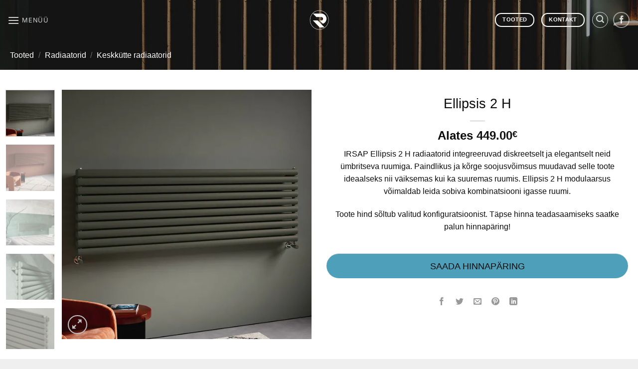

--- FILE ---
content_type: text/html; charset=UTF-8
request_url: https://radiaatorid.ee/radiaatorid/ellipsis-2-h/
body_size: 17304
content:
<!DOCTYPE html><html lang="et" class="loading-site no-js"><head><meta charset="UTF-8" /><link rel="profile" href="http://gmpg.org/xfn/11" /><link rel="pingback" href="https://radiaatorid.ee/xmlrpc.php" /> <script>(function(html){html.className = html.className.replace(/\bno-js\b/,'js')})(document.documentElement);</script> <meta name='robots' content='index, follow, max-image-preview:large, max-snippet:-1, max-video-preview:-1' /><link rel="alternate" hreflang="et" href="https://radiaatorid.ee/radiaatorid/ellipsis-2-h/" /><link rel="alternate" hreflang="x-default" href="https://radiaatorid.ee/radiaatorid/ellipsis-2-h/" /> <script id="cookieyes" type="text/javascript" src="https://cdn-cookieyes.com/client_data/ac51c441c91e21f5dbf14fe3/script.js"></script><meta name="viewport" content="width=device-width, initial-scale=1" /><link media="all" href="https://radiaatorid.ee/wp-content/cache/autoptimize/css/autoptimize_09940eedb920697ad0a10d50f2e40b7f.css" rel="stylesheet"><title>Radiaator IRSAP Ellipsis 2 H - Radiaatorid</title><link rel="canonical" href="https://radiaatorid.ee/radiaatorid/ellipsis-2-h/" /><meta property="og:locale" content="et_EE" /><meta property="og:type" content="article" /><meta property="og:title" content="Radiaator IRSAP Ellipsis 2 H - Radiaatorid" /><meta property="og:description" content="IRSAP Ellipsis 2 H radiaatorid integreeruvad diskreetselt ja elegantselt neid ümbritseva ruumiga. Paindlikus ja kõrge soojusvõimsus muudavad selle toote ideaalseks nii väiksemas kui ka suuremas ruumis. Ellipsis 2 H modulaarsus võimaldab leida sobiva kombinatsiooni igasse ruumi.  Toote hind sõltub valitud konfiguratsioonist. Täpse hinna teadasaamiseks saatke palun hinnapäring!" /><meta property="og:url" content="https://radiaatorid.ee/radiaatorid/ellipsis-2-h/" /><meta property="og:site_name" content="Radiaatorid" /><meta property="article:modified_time" content="2023-10-20T12:45:47+00:00" /><meta property="og:image" content="https://radiaatorid.ee/wp-content/uploads/2023/10/Ellipsis-2-h.jpg" /><meta property="og:image:width" content="600" /><meta property="og:image:height" content="599" /><meta property="og:image:type" content="image/jpeg" /><meta name="twitter:card" content="summary_large_image" /><meta name="twitter:label1" content="Est. reading time" /><meta name="twitter:data1" content="1 minut" /> <script type="application/ld+json" class="yoast-schema-graph">{"@context":"https://schema.org","@graph":[{"@type":"WebPage","@id":"https://radiaatorid.ee/radiaatorid/ellipsis-2-h/","url":"https://radiaatorid.ee/radiaatorid/ellipsis-2-h/","name":"Radiaator IRSAP Ellipsis 2 H - Radiaatorid","isPartOf":{"@id":"https://radiaatorid.ee/#website"},"primaryImageOfPage":{"@id":"https://radiaatorid.ee/radiaatorid/ellipsis-2-h/#primaryimage"},"image":{"@id":"https://radiaatorid.ee/radiaatorid/ellipsis-2-h/#primaryimage"},"thumbnailUrl":"https://radiaatorid.ee/wp-content/uploads/2023/10/Ellipsis-2-h.jpg","datePublished":"2023-10-20T12:42:14+00:00","dateModified":"2023-10-20T12:45:47+00:00","breadcrumb":{"@id":"https://radiaatorid.ee/radiaatorid/ellipsis-2-h/#breadcrumb"},"inLanguage":"et","potentialAction":[{"@type":"ReadAction","target":["https://radiaatorid.ee/radiaatorid/ellipsis-2-h/"]}]},{"@type":"ImageObject","inLanguage":"et","@id":"https://radiaatorid.ee/radiaatorid/ellipsis-2-h/#primaryimage","url":"https://radiaatorid.ee/wp-content/uploads/2023/10/Ellipsis-2-h.jpg","contentUrl":"https://radiaatorid.ee/wp-content/uploads/2023/10/Ellipsis-2-h.jpg","width":600,"height":599},{"@type":"BreadcrumbList","@id":"https://radiaatorid.ee/radiaatorid/ellipsis-2-h/#breadcrumb","itemListElement":[{"@type":"ListItem","position":1,"name":"Home","item":"https://radiaatorid.ee/"},{"@type":"ListItem","position":2,"name":"Tooted","item":"https://radiaatorid.ee/tooted/"},{"@type":"ListItem","position":3,"name":"Ellipsis 2 H"}]},{"@type":"WebSite","@id":"https://radiaatorid.ee/#website","url":"https://radiaatorid.ee/","name":"Radiaatorid","description":"Sobiv radiaator igale maitsele","potentialAction":[{"@type":"SearchAction","target":{"@type":"EntryPoint","urlTemplate":"https://radiaatorid.ee/?s={search_term_string}"},"query-input":{"@type":"PropertyValueSpecification","valueRequired":true,"valueName":"search_term_string"}}],"inLanguage":"et"}]}</script> <link href='https://fonts.gstatic.com' crossorigin='anonymous' rel='preconnect' /><link rel='prefetch' href='https://radiaatorid.ee/wp-content/themes/flatsome/assets/js/flatsome.js?ver=e1ad26bd5672989785e1' /><link rel='prefetch' href='https://radiaatorid.ee/wp-content/themes/flatsome/assets/js/chunk.slider.js?ver=3.19.12' /><link rel='prefetch' href='https://radiaatorid.ee/wp-content/themes/flatsome/assets/js/chunk.popups.js?ver=3.19.12' /><link rel='prefetch' href='https://radiaatorid.ee/wp-content/themes/flatsome/assets/js/chunk.tooltips.js?ver=3.19.12' /><link rel='prefetch' href='https://radiaatorid.ee/wp-content/themes/flatsome/assets/js/woocommerce.js?ver=dd6035ce106022a74757' /><link rel="alternate" type="application/rss+xml" title="Radiaatorid &raquo; RSS" href="https://radiaatorid.ee/feed/" /><link rel="alternate" type="application/rss+xml" title="Radiaatorid &raquo; Kommentaaride RSS" href="https://radiaatorid.ee/comments/feed/" /> <script type="text/javascript" src="https://radiaatorid.ee/wp-includes/js/jquery/jquery.min.js" id="jquery-core-js"></script> <script type="text/javascript" id="wc-add-to-cart-js-extra">var wc_add_to_cart_params = {"ajax_url":"\/wp-admin\/admin-ajax.php","wc_ajax_url":"\/?wc-ajax=%%endpoint%%","i18n_view_cart":"Vaata ostukorvi","cart_url":"https:\/\/radiaatorid.ee","is_cart":"","cart_redirect_after_add":"no"};</script> <script type="text/javascript" id="wc-single-product-js-extra">var wc_single_product_params = {"i18n_required_rating_text":"Palun vali hinnang","i18n_rating_options":["1 of 5 stars","2 of 5 stars","3 of 5 stars","4 of 5 stars","5 of 5 stars"],"i18n_product_gallery_trigger_text":"View full-screen image gallery","review_rating_required":"yes","flexslider":{"rtl":false,"animation":"slide","smoothHeight":true,"directionNav":false,"controlNav":"thumbnails","slideshow":false,"animationSpeed":500,"animationLoop":false,"allowOneSlide":false},"zoom_enabled":"","zoom_options":[],"photoswipe_enabled":"","photoswipe_options":{"shareEl":false,"closeOnScroll":false,"history":false,"hideAnimationDuration":0,"showAnimationDuration":0},"flexslider_enabled":""};</script> <link rel="https://api.w.org/" href="https://radiaatorid.ee/wp-json/" /><link rel="alternate" title="JSON" type="application/json" href="https://radiaatorid.ee/wp-json/wp/v2/product/14633" /><link rel="EditURI" type="application/rsd+xml" title="RSD" href="https://radiaatorid.ee/xmlrpc.php?rsd" /><meta name="generator" content="WordPress 6.8.1" /><meta name="generator" content="WooCommerce 9.9.3" /><link rel='shortlink' href='https://radiaatorid.ee/?p=14633' /><link rel="alternate" title="oEmbed (JSON)" type="application/json+oembed" href="https://radiaatorid.ee/wp-json/oembed/1.0/embed?url=https%3A%2F%2Fradiaatorid.ee%2Fradiaatorid%2Fellipsis-2-h%2F" /><link rel="alternate" title="oEmbed (XML)" type="text/xml+oembed" href="https://radiaatorid.ee/wp-json/oembed/1.0/embed?url=https%3A%2F%2Fradiaatorid.ee%2Fradiaatorid%2Fellipsis-2-h%2F&#038;format=xml" /><meta name="generator" content="WPML ver:4.7.6 stt:15;" />  <script async src="https://www.googletagmanager.com/gtag/js?id=UA-135202110-1"></script> <script>window.dataLayer = window.dataLayer || [];
  function gtag(){dataLayer.push(arguments);}
  gtag('js', new Date());

  gtag('config', 'UA-135202110-1');</script>  <script>!function(f,b,e,v,n,t,s)
  {if(f.fbq)return;n=f.fbq=function(){n.callMethod?
  n.callMethod.apply(n,arguments):n.queue.push(arguments)};
  if(!f._fbq)f._fbq=n;n.push=n;n.loaded=!0;n.version='2.0';
  n.queue=[];t=b.createElement(e);t.async=!0;
  t.src=v;s=b.getElementsByTagName(e)[0];
  s.parentNode.insertBefore(t,s)}(window, document,'script',
  'https://connect.facebook.net/en_US/fbevents.js');
  fbq('init', '2245953649015754');
  fbq('track', 'PageView');</script> <noscript><img height="1" width="1" src="https://www.facebook.com/tr?id=2245953649015754&ev=PageView&noscript=1" /></noscript>  <script async src="https://www.googletagmanager.com/gtag/js?id=AW-758902431"></script> <script>window.dataLayer = window.dataLayer || [];
  function gtag(){dataLayer.push(arguments);}
  gtag('js', new Date());

  gtag('config', 'AW-758902431');</script> <script>document.createElement( "picture" );if(!window.HTMLPictureElement && document.addEventListener) {window.addEventListener("DOMContentLoaded", function() {var s = document.createElement("script");s.src = "https://radiaatorid.ee/wp-content/plugins/webp-express/js/picturefill.min.js";document.body.appendChild(s);});}</script> <script>document.documentElement.className = document.documentElement.className.replace('no-js', 'js');</script> <noscript><style>.woocommerce-product-gallery{ opacity: 1 !important; }</style></noscript><link rel="icon" href="https://radiaatorid.ee/wp-content/uploads/2019/01/Logo1-100x100.png" sizes="32x32" /><link rel="icon" href="https://radiaatorid.ee/wp-content/uploads/2019/01/Logo1-280x280.png" sizes="192x192" /><link rel="apple-touch-icon" href="https://radiaatorid.ee/wp-content/uploads/2019/01/Logo1-280x280.png" /><meta name="msapplication-TileImage" content="https://radiaatorid.ee/wp-content/uploads/2019/01/Logo1-280x280.png" /><style id="custom-css" type="text/css">:root {--primary-color: #4e9fba;--fs-color-primary: #4e9fba;--fs-color-secondary: #d26e4b;--fs-color-success: #4e9fba;--fs-color-alert: #b20000;--fs-experimental-link-color: #555555;--fs-experimental-link-color-hover: #111;}.tooltipster-base {--tooltip-color: #fff;--tooltip-bg-color: #000;}.off-canvas-right .mfp-content, .off-canvas-left .mfp-content {--drawer-width: 300px;}.off-canvas .mfp-content.off-canvas-cart {--drawer-width: 360px;}.container-width, .full-width .ubermenu-nav, .container, .row{max-width: 1270px}.row.row-collapse{max-width: 1240px}.row.row-small{max-width: 1262.5px}.row.row-large{max-width: 1300px}.header-main{height: 80px}#logo img{max-height: 80px}#logo{width:39px;}.header-bottom{min-height: 55px}.header-top{min-height: 30px}.transparent .header-main{height: 80px}.transparent #logo img{max-height: 80px}.has-transparent + .page-title:first-of-type,.has-transparent + #main > .page-title,.has-transparent + #main > div > .page-title,.has-transparent + #main .page-header-wrapper:first-of-type .page-title{padding-top: 80px;}.header.show-on-scroll,.stuck .header-main{height:53px!important}.stuck #logo img{max-height: 53px!important}.header-bg-color {background-color: rgba(255,255,255,0.7)}.header-bottom {background-color: #f1f1f1}.stuck .header-main .nav > li > a{line-height: 50px }@media (max-width: 549px) {.header-main{height: 70px}#logo img{max-height: 70px}}.main-menu-overlay{background-color: #ffffff}.nav-dropdown{font-size:100%}body{color: #0c0c0c}h1,h2,h3,h4,h5,h6,.heading-font{color: #0c0c0c;}body{font-size: 100%;}@media screen and (max-width: 549px){body{font-size: 100%;}}body{font-family: -apple-system, BlinkMacSystemFont, "Segoe UI", Roboto, Oxygen-Sans, Ubuntu, Cantarell, "Helvetica Neue", sans-serif;}body {font-weight: 400;font-style: normal;}.nav > li > a {font-family: Inter, sans-serif;}.mobile-sidebar-levels-2 .nav > li > ul > li > a {font-family: Inter, sans-serif;}.nav > li > a,.mobile-sidebar-levels-2 .nav > li > ul > li > a {font-weight: 400;font-style: normal;}h1,h2,h3,h4,h5,h6,.heading-font, .off-canvas-center .nav-sidebar.nav-vertical > li > a{font-family: -apple-system, BlinkMacSystemFont, "Segoe UI", Roboto, Oxygen-Sans, Ubuntu, Cantarell, "Helvetica Neue", sans-serif;}h1,h2,h3,h4,h5,h6,.heading-font,.banner h1,.banner h2 {font-weight: 400;font-style: normal;}.alt-font{font-family: Inter, sans-serif;}.alt-font {font-weight: 400!important;font-style: normal!important;}.breadcrumbs{text-transform: none;}h3.widget-title,span.widget-title{text-transform: none;}.shop-page-title.featured-title .title-bg{background-image: url(https://radiaatorid.ee/wp-content/uploads/2019/01/Avaleht14.jpg);}@media screen and (min-width: 550px){.products .box-vertical .box-image{min-width: 300px!important;width: 300px!important;}}.footer-1{background-color: #FFFFFF}.footer-2{background-color: #FFFFFF}.absolute-footer, html{background-color: #EFEFEF}.nav-vertical-fly-out > li + li {border-top-width: 1px; border-top-style: solid;}.label-new.menu-item > a:after{content:"New";}.label-hot.menu-item > a:after{content:"Hot";}.label-sale.menu-item > a:after{content:"Sale";}.label-popular.menu-item > a:after{content:"Popular";}</style></head><body class="wp-singular product-template-default single single-product postid-14633 wp-theme-flatsome theme-flatsome woocommerce woocommerce-page woocommerce-no-js full-width lightbox nav-dropdown-has-arrow nav-dropdown-has-shadow nav-dropdown-has-border has-lightbox catalog-mode"> <a class="skip-link screen-reader-text" href="#main">Skip to content</a><div id="wrapper"><header id="header" class="header transparent has-transparent nav-dark toggle-nav-dark header-full-width has-sticky sticky-fade"><div class="header-wrapper"><div id="masthead" class="header-main show-logo-center"><div class="header-inner flex-row container logo-center medium-logo-center" role="navigation"><div id="logo" class="flex-col logo"> <a href="https://radiaatorid.ee/" title="Radiaatorid - Sobiv radiaator igale maitsele" rel="home"> <picture><source data-srcset="https://radiaatorid.ee/wp-content/webp-express/webp-images/doc-root/wp-content/uploads/2019/01/Logo1.png.webp" type="image/webp"><noscript><img width="300" height="301" src="https://radiaatorid.ee/wp-content/uploads/2019/01/Logo1.png" class="header_logo header-logo webpexpress-processed" alt="Radiaatorid"></noscript><img width="300" height="301" src='data:image/svg+xml,%3Csvg%20xmlns=%22http://www.w3.org/2000/svg%22%20viewBox=%220%200%20300%20301%22%3E%3C/svg%3E' data-src="https://radiaatorid.ee/wp-content/uploads/2019/01/Logo1.png" class="lazyload header_logo header-logo webpexpress-processed" alt="Radiaatorid"></picture><picture><source data-srcset="https://radiaatorid.ee/wp-content/webp-express/webp-images/doc-root/wp-content/uploads/2019/01/Logo1_w.png.webp" type="image/webp"><noscript><img width="300" height="301" src="https://radiaatorid.ee/wp-content/uploads/2019/01/Logo1_w.png" class="header-logo-dark webpexpress-processed" alt="Radiaatorid"></noscript><img width="300" height="301" src='data:image/svg+xml,%3Csvg%20xmlns=%22http://www.w3.org/2000/svg%22%20viewBox=%220%200%20300%20301%22%3E%3C/svg%3E' data-src="https://radiaatorid.ee/wp-content/uploads/2019/01/Logo1_w.png" class="lazyload header-logo-dark webpexpress-processed" alt="Radiaatorid"></picture></a></div><div class="flex-col show-for-medium flex-left"><ul class="mobile-nav nav nav-left "><li class="nav-icon has-icon"> <a href="#" data-open="#main-menu" data-pos="center" data-bg="main-menu-overlay" data-color="" class="is-small" aria-label="Menüü" aria-controls="main-menu" aria-expanded="false"> <i class="icon-menu" ></i> <span class="menu-title uppercase hide-for-small">Menüü</span> </a></li></ul></div><div class="flex-col hide-for-medium flex-left
 "><ul class="header-nav header-nav-main nav nav-left  nav-uppercase" ><li class="nav-icon has-icon"> <a href="#" data-open="#main-menu" data-pos="center" data-bg="main-menu-overlay" data-color="" class="is-small" aria-label="Menüü" aria-controls="main-menu" aria-expanded="false"> <i class="icon-menu" ></i> <span class="menu-title uppercase hide-for-small">Menüü</span> </a></li></ul></div><div class="flex-col hide-for-medium flex-right"><ul class="header-nav header-nav-main nav nav-right  nav-uppercase"><li class="html header-button-1"><div class="header-button"> <a href="https://radiaatorid.ee/tooted/" class="button plain is-outline is-small"  style="border-radius:99px;"> <span>Tooted</span> </a></div></li><li class="html header-button-2"><div class="header-button"> <a href="https://radiaatorid.ee/kontakt/" class="button plain is-outline is-small"  style="border-radius:99px;"> <span>Kontakt</span> </a></div></li><li class="header-search header-search-lightbox has-icon"><div class="header-button"> <a href="#search-lightbox" aria-label="Otsing" data-open="#search-lightbox" data-focus="input.search-field"
 class="icon button circle is-outline is-small"> <i class="icon-search" style="font-size:16px;" ></i></a></div><div id="search-lightbox" class="mfp-hide dark text-center"><div class="searchform-wrapper ux-search-box relative form-flat is-large"><form role="search" method="get" class="searchform" action="https://radiaatorid.ee/"><div class="flex-row relative"><div class="flex-col flex-grow"> <label class="screen-reader-text" for="woocommerce-product-search-field-0">Otsi:</label> <input type="search" id="woocommerce-product-search-field-0" class="search-field mb-0" placeholder="Otsing&hellip;" value="" name="s" /> <input type="hidden" name="post_type" value="product" /> <input type="hidden" name="lang" value="et" /></div><div class="flex-col"> <button type="submit" value="Otsi" class="ux-search-submit submit-button secondary button  icon mb-0" aria-label="Submit"> <i class="icon-search" ></i> </button></div></div><div class="live-search-results text-left z-top"></div></form></div></div></li><li class="html header-social-icons ml-0"><div class="social-icons follow-icons" ><a href="https://www.facebook.com/Disainradiaatorid" target="_blank" data-label="Facebook" class="icon button circle is-outline facebook tooltip" title="Jälgi Facebook&#039;is" aria-label="Jälgi Facebook&#039;is" rel="noopener nofollow" ><i class="icon-facebook" ></i></a></div></li></ul></div><div class="flex-col show-for-medium flex-right"><ul class="mobile-nav nav nav-right "><li class="html header-button-2"><div class="header-button"> <a href="https://radiaatorid.ee/kontakt/" class="button plain is-outline is-small"  style="border-radius:99px;"> <span>Kontakt</span> </a></div></li><li class="header-search header-search-lightbox has-icon"><div class="header-button"> <a href="#search-lightbox" aria-label="Otsing" data-open="#search-lightbox" data-focus="input.search-field"
 class="icon button circle is-outline is-small"> <i class="icon-search" style="font-size:16px;" ></i></a></div><div id="search-lightbox" class="mfp-hide dark text-center"><div class="searchform-wrapper ux-search-box relative form-flat is-large"><form role="search" method="get" class="searchform" action="https://radiaatorid.ee/"><div class="flex-row relative"><div class="flex-col flex-grow"> <label class="screen-reader-text" for="woocommerce-product-search-field-1">Otsi:</label> <input type="search" id="woocommerce-product-search-field-1" class="search-field mb-0" placeholder="Otsing&hellip;" value="" name="s" /> <input type="hidden" name="post_type" value="product" /> <input type="hidden" name="lang" value="et" /></div><div class="flex-col"> <button type="submit" value="Otsi" class="ux-search-submit submit-button secondary button  icon mb-0" aria-label="Submit"> <i class="icon-search" ></i> </button></div></div><div class="live-search-results text-left z-top"></div></form></div></div></li></ul></div></div><div class="container"><div class="top-divider full-width"></div></div></div><div class="header-bg-container fill"><div class="header-bg-image fill"></div><div class="header-bg-color fill"></div></div></div></header><div class="shop-page-title product-page-title dark  page-title featured-title "><div class="page-title-bg fill"><div class="title-bg fill bg-fill" data-parallax-fade="true" data-parallax="-2" data-parallax-background data-parallax-container=".page-title"></div><div class="title-overlay fill"></div></div><div class="page-title-inner flex-row  medium-flex-wrap container"><div class="flex-col flex-grow medium-text-center"><div class="is-medium"><nav class="woocommerce-breadcrumb breadcrumbs uppercase"><a href="https://radiaatorid.ee/tooted/">Tooted</a> <span class="divider">&#47;</span> <a href="https://radiaatorid.ee/radiaatorid/">Radiaatorid</a> <span class="divider">&#47;</span> <a href="https://radiaatorid.ee/radiaatorid/keskkutte-radiaatorid/">Keskkütte radiaatorid</a></nav></div></div><div class="flex-col nav-right medium-text-center"></div></div></div><main id="main" class=""><div class="shop-container"><div class="container"><div class="woocommerce-notices-wrapper"></div></div><div id="product-14633" class="product type-product post-14633 status-publish first instock product_cat-klassikalised-radiaatorid product_cat-terasribiradiaatorid product_cat-radiaatorid product_cat-horisontaalsed-radiaatorid product_cat-keskkutte-radiaatorid product_cat-ribiradiaatorid product_cat-vertikaalsed-radiaatorid has-post-thumbnail shipping-taxable product-type-variable"><div class="product-container"><div class="product-main"><div class="row content-row mb-0"><div class="product-gallery col large-6"><div class="row row-small"><div class="col large-10"><div class="woocommerce-product-gallery woocommerce-product-gallery--with-images woocommerce-product-gallery--columns-4 images relative mb-half has-hover" data-columns="4"><div class="badge-container is-larger absolute left top z-1"></div><div class="image-tools absolute top show-on-hover right z-3"></div><div class="woocommerce-product-gallery__wrapper product-gallery-slider slider slider-nav-small mb-0"
 data-flickity-options='{
 "cellAlign": "center",
 "wrapAround": true,
 "autoPlay": false,
 "prevNextButtons":true,
 "adaptiveHeight": true,
 "imagesLoaded": true,
 "lazyLoad": 1,
 "dragThreshold" : 15,
 "pageDots": false,
 "rightToLeft": false       }'><div data-thumb="https://radiaatorid.ee/wp-content/uploads/2023/10/Ellipsis-2-h-100x100.jpg" data-thumb-alt="Ellipsis 2 H" data-thumb-srcset="https://radiaatorid.ee/wp-content/uploads/2023/10/Ellipsis-2-h-100x100.jpg 100w, https://radiaatorid.ee/wp-content/uploads/2023/10/Ellipsis-2-h-401x400.jpg 401w, https://radiaatorid.ee/wp-content/uploads/2023/10/Ellipsis-2-h-280x280.jpg 280w, https://radiaatorid.ee/wp-content/uploads/2023/10/Ellipsis-2-h-300x300.jpg 300w, https://radiaatorid.ee/wp-content/uploads/2023/10/Ellipsis-2-h.jpg 600w"  data-thumb-sizes="(max-width: 100px) 100vw, 100px" class="woocommerce-product-gallery__image slide first"><a href="https://radiaatorid.ee/wp-content/uploads/2023/10/Ellipsis-2-h.jpg"><picture><source srcset="https://radiaatorid.ee/wp-content/webp-express/webp-images/doc-root/wp-content/uploads/2023/10/Ellipsis-2-h.jpg.webp 600w, https://radiaatorid.ee/wp-content/webp-express/webp-images/doc-root/wp-content/uploads/2023/10/Ellipsis-2-h-401x400.jpg.webp 401w, https://radiaatorid.ee/wp-content/webp-express/webp-images/doc-root/wp-content/uploads/2023/10/Ellipsis-2-h-280x280.jpg.webp 280w, https://radiaatorid.ee/wp-content/webp-express/webp-images/doc-root/wp-content/uploads/2023/10/Ellipsis-2-h-300x300.jpg.webp 300w, https://radiaatorid.ee/wp-content/webp-express/webp-images/doc-root/wp-content/uploads/2023/10/Ellipsis-2-h-100x100.jpg.webp 100w" data-srcset="https://radiaatorid.ee/wp-content/webp-express/webp-images/doc-root/wp-content/uploads/2023/10/Ellipsis-2-h.jpg.webp" sizes="(max-width: 600px) 100vw, 600px" type="image/webp"><img loading="lazy" width="600" height="599" src="https://radiaatorid.ee/wp-content/uploads/2023/10/Ellipsis-2-h.jpg" class="wp-post-image ux-skip-lazy webpexpress-processed" alt="Ellipsis 2 H" data-caption="" data-src="https://radiaatorid.ee/wp-content/uploads/2023/10/Ellipsis-2-h.jpg" data-large_image="https://radiaatorid.ee/wp-content/uploads/2023/10/Ellipsis-2-h.jpg" data-large_image_width="600" data-large_image_height="599" decoding="async" fetchpriority="high" srcset="https://radiaatorid.ee/wp-content/uploads/2023/10/Ellipsis-2-h.jpg 600w, https://radiaatorid.ee/wp-content/uploads/2023/10/Ellipsis-2-h-401x400.jpg 401w, https://radiaatorid.ee/wp-content/uploads/2023/10/Ellipsis-2-h-280x280.jpg 280w, https://radiaatorid.ee/wp-content/uploads/2023/10/Ellipsis-2-h-300x300.jpg 300w, https://radiaatorid.ee/wp-content/uploads/2023/10/Ellipsis-2-h-100x100.jpg 100w" sizes="(max-width: 600px) 100vw, 600px"></picture></a></div><div data-thumb="https://radiaatorid.ee/wp-content/uploads/2023/10/Ellipsis-2-h-1-100x100.jpg" data-thumb-alt="Ellipsis 2 H - Image 2" data-thumb-srcset="https://radiaatorid.ee/wp-content/uploads/2023/10/Ellipsis-2-h-1-100x100.jpg 100w, https://radiaatorid.ee/wp-content/uploads/2023/10/Ellipsis-2-h-1-400x400.jpg 400w, https://radiaatorid.ee/wp-content/uploads/2023/10/Ellipsis-2-h-1-280x280.jpg 280w, https://radiaatorid.ee/wp-content/uploads/2023/10/Ellipsis-2-h-1-300x300.jpg 300w, https://radiaatorid.ee/wp-content/uploads/2023/10/Ellipsis-2-h-1.jpg 600w"  data-thumb-sizes="(max-width: 100px) 100vw, 100px" class="woocommerce-product-gallery__image slide"><a href="https://radiaatorid.ee/wp-content/uploads/2023/10/Ellipsis-2-h-1.jpg"><img width="600" height="600" src="data:image/svg+xml,%3Csvg%20viewBox%3D%220%200%20600%20600%22%20xmlns%3D%22http%3A%2F%2Fwww.w3.org%2F2000%2Fsvg%22%3E%3C%2Fsvg%3E" class="lazy-load " alt="Ellipsis 2 H - Image 2" data-caption="" data-src="https://radiaatorid.ee/wp-content/uploads/2023/10/Ellipsis-2-h-1.jpg" data-large_image="https://radiaatorid.ee/wp-content/uploads/2023/10/Ellipsis-2-h-1.jpg" data-large_image_width="600" data-large_image_height="600" decoding="async" srcset="" data-srcset="https://radiaatorid.ee/wp-content/uploads/2023/10/Ellipsis-2-h-1.jpg 600w, https://radiaatorid.ee/wp-content/uploads/2023/10/Ellipsis-2-h-1-400x400.jpg 400w, https://radiaatorid.ee/wp-content/uploads/2023/10/Ellipsis-2-h-1-280x280.jpg 280w, https://radiaatorid.ee/wp-content/uploads/2023/10/Ellipsis-2-h-1-300x300.jpg 300w, https://radiaatorid.ee/wp-content/uploads/2023/10/Ellipsis-2-h-1-100x100.jpg 100w" sizes="(max-width: 600px) 100vw, 600px" /></a></div><div data-thumb="https://radiaatorid.ee/wp-content/uploads/2023/10/Ellipsis-2-h-2-100x100.jpg" data-thumb-alt="Ellipsis 2 H - Image 3" data-thumb-srcset="https://radiaatorid.ee/wp-content/uploads/2023/10/Ellipsis-2-h-2-100x100.jpg 100w, https://radiaatorid.ee/wp-content/uploads/2023/10/Ellipsis-2-h-2-400x400.jpg 400w, https://radiaatorid.ee/wp-content/uploads/2023/10/Ellipsis-2-h-2-280x280.jpg 280w, https://radiaatorid.ee/wp-content/uploads/2023/10/Ellipsis-2-h-2-300x300.jpg 300w, https://radiaatorid.ee/wp-content/uploads/2023/10/Ellipsis-2-h-2.jpg 600w"  data-thumb-sizes="(max-width: 100px) 100vw, 100px" class="woocommerce-product-gallery__image slide"><a href="https://radiaatorid.ee/wp-content/uploads/2023/10/Ellipsis-2-h-2.jpg"><img width="600" height="600" src="data:image/svg+xml,%3Csvg%20viewBox%3D%220%200%20600%20600%22%20xmlns%3D%22http%3A%2F%2Fwww.w3.org%2F2000%2Fsvg%22%3E%3C%2Fsvg%3E" class="lazy-load " alt="Ellipsis 2 H - Image 3" data-caption="" data-src="https://radiaatorid.ee/wp-content/uploads/2023/10/Ellipsis-2-h-2.jpg" data-large_image="https://radiaatorid.ee/wp-content/uploads/2023/10/Ellipsis-2-h-2.jpg" data-large_image_width="600" data-large_image_height="600" decoding="async" srcset="" data-srcset="https://radiaatorid.ee/wp-content/uploads/2023/10/Ellipsis-2-h-2.jpg 600w, https://radiaatorid.ee/wp-content/uploads/2023/10/Ellipsis-2-h-2-400x400.jpg 400w, https://radiaatorid.ee/wp-content/uploads/2023/10/Ellipsis-2-h-2-280x280.jpg 280w, https://radiaatorid.ee/wp-content/uploads/2023/10/Ellipsis-2-h-2-300x300.jpg 300w, https://radiaatorid.ee/wp-content/uploads/2023/10/Ellipsis-2-h-2-100x100.jpg 100w" sizes="(max-width: 600px) 100vw, 600px" /></a></div><div data-thumb="https://radiaatorid.ee/wp-content/uploads/2023/10/Ellipsis-2-h-3-100x100.jpg" data-thumb-alt="Ellipsis 2 H - Image 4" data-thumb-srcset="https://radiaatorid.ee/wp-content/uploads/2023/10/Ellipsis-2-h-3-100x100.jpg 100w, https://radiaatorid.ee/wp-content/uploads/2023/10/Ellipsis-2-h-3-400x400.jpg 400w, https://radiaatorid.ee/wp-content/uploads/2023/10/Ellipsis-2-h-3-280x280.jpg 280w, https://radiaatorid.ee/wp-content/uploads/2023/10/Ellipsis-2-h-3-300x300.jpg 300w, https://radiaatorid.ee/wp-content/uploads/2023/10/Ellipsis-2-h-3.jpg 600w"  data-thumb-sizes="(max-width: 100px) 100vw, 100px" class="woocommerce-product-gallery__image slide"><a href="https://radiaatorid.ee/wp-content/uploads/2023/10/Ellipsis-2-h-3.jpg"><img width="600" height="600" src="data:image/svg+xml,%3Csvg%20viewBox%3D%220%200%20600%20600%22%20xmlns%3D%22http%3A%2F%2Fwww.w3.org%2F2000%2Fsvg%22%3E%3C%2Fsvg%3E" class="lazy-load " alt="Ellipsis 2 H - Image 4" data-caption="" data-src="https://radiaatorid.ee/wp-content/uploads/2023/10/Ellipsis-2-h-3.jpg" data-large_image="https://radiaatorid.ee/wp-content/uploads/2023/10/Ellipsis-2-h-3.jpg" data-large_image_width="600" data-large_image_height="600" decoding="async" srcset="" data-srcset="https://radiaatorid.ee/wp-content/uploads/2023/10/Ellipsis-2-h-3.jpg 600w, https://radiaatorid.ee/wp-content/uploads/2023/10/Ellipsis-2-h-3-400x400.jpg 400w, https://radiaatorid.ee/wp-content/uploads/2023/10/Ellipsis-2-h-3-280x280.jpg 280w, https://radiaatorid.ee/wp-content/uploads/2023/10/Ellipsis-2-h-3-300x300.jpg 300w, https://radiaatorid.ee/wp-content/uploads/2023/10/Ellipsis-2-h-3-100x100.jpg 100w" sizes="(max-width: 600px) 100vw, 600px" /></a></div><div data-thumb="https://radiaatorid.ee/wp-content/uploads/2023/10/Ellipsis-2-h-4-100x100.jpg" data-thumb-alt="Ellipsis 2 H - Image 5" data-thumb-srcset="https://radiaatorid.ee/wp-content/uploads/2023/10/Ellipsis-2-h-4-100x100.jpg 100w, https://radiaatorid.ee/wp-content/uploads/2023/10/Ellipsis-2-h-4-400x400.jpg 400w, https://radiaatorid.ee/wp-content/uploads/2023/10/Ellipsis-2-h-4-280x280.jpg 280w, https://radiaatorid.ee/wp-content/uploads/2023/10/Ellipsis-2-h-4-300x300.jpg 300w, https://radiaatorid.ee/wp-content/uploads/2023/10/Ellipsis-2-h-4.jpg 600w"  data-thumb-sizes="(max-width: 100px) 100vw, 100px" class="woocommerce-product-gallery__image slide"><a href="https://radiaatorid.ee/wp-content/uploads/2023/10/Ellipsis-2-h-4.jpg"><img width="600" height="600" src="data:image/svg+xml,%3Csvg%20viewBox%3D%220%200%20600%20600%22%20xmlns%3D%22http%3A%2F%2Fwww.w3.org%2F2000%2Fsvg%22%3E%3C%2Fsvg%3E" class="lazy-load " alt="Ellipsis 2 H - Image 5" data-caption="" data-src="https://radiaatorid.ee/wp-content/uploads/2023/10/Ellipsis-2-h-4.jpg" data-large_image="https://radiaatorid.ee/wp-content/uploads/2023/10/Ellipsis-2-h-4.jpg" data-large_image_width="600" data-large_image_height="600" decoding="async" srcset="" data-srcset="https://radiaatorid.ee/wp-content/uploads/2023/10/Ellipsis-2-h-4.jpg 600w, https://radiaatorid.ee/wp-content/uploads/2023/10/Ellipsis-2-h-4-400x400.jpg 400w, https://radiaatorid.ee/wp-content/uploads/2023/10/Ellipsis-2-h-4-280x280.jpg 280w, https://radiaatorid.ee/wp-content/uploads/2023/10/Ellipsis-2-h-4-300x300.jpg 300w, https://radiaatorid.ee/wp-content/uploads/2023/10/Ellipsis-2-h-4-100x100.jpg 100w" sizes="(max-width: 600px) 100vw, 600px" /></a></div></div><div class="image-tools absolute bottom left z-3"> <a href="#product-zoom" class="zoom-button button is-outline circle icon tooltip hide-for-small" title="Zoom"> <i class="icon-expand" ></i> </a></div></div></div><div class="col large-2 large-col-first vertical-thumbnails pb-0"><div class="product-thumbnails thumbnails slider-no-arrows slider row row-small row-slider slider-nav-small small-columns-4"
 data-flickity-options='{
 "cellAlign": "left",
 "wrapAround": false,
 "autoPlay": false,
 "prevNextButtons": false,
 "asNavFor": ".product-gallery-slider",
 "percentPosition": true,
 "imagesLoaded": true,
 "pageDots": false,
 "rightToLeft": false,
 "contain":  true
 }'
 ><div class="col is-nav-selected first"> <a> <picture><source data-srcset="https://radiaatorid.ee/wp-content/webp-express/webp-images/doc-root/wp-content/uploads/2023/10/Ellipsis-2-h-100x100.jpg.webp" type="image/webp"><noscript><img src="https://radiaatorid.ee/wp-content/uploads/2023/10/Ellipsis-2-h-100x100.jpg" alt="" width="100" height="100" class="attachment-woocommerce_thumbnail webpexpress-processed"></noscript><img src='data:image/svg+xml,%3Csvg%20xmlns=%22http://www.w3.org/2000/svg%22%20viewBox=%220%200%20100%20100%22%3E%3C/svg%3E' data-src="https://radiaatorid.ee/wp-content/uploads/2023/10/Ellipsis-2-h-100x100.jpg" alt="" width="100" height="100" class="lazyload attachment-woocommerce_thumbnail webpexpress-processed"></picture> </a></div><div class="col"><a><img src="data:image/svg+xml,%3Csvg%20viewBox%3D%220%200%20100%20100%22%20xmlns%3D%22http%3A%2F%2Fwww.w3.org%2F2000%2Fsvg%22%3E%3C%2Fsvg%3E" data-src="https://radiaatorid.ee/wp-content/uploads/2023/10/Ellipsis-2-h-1-100x100.jpg" alt="" width="100" height="100"  class="lazy-load attachment-woocommerce_thumbnail" /></a></div><div class="col"><a><img src="data:image/svg+xml,%3Csvg%20viewBox%3D%220%200%20100%20100%22%20xmlns%3D%22http%3A%2F%2Fwww.w3.org%2F2000%2Fsvg%22%3E%3C%2Fsvg%3E" data-src="https://radiaatorid.ee/wp-content/uploads/2023/10/Ellipsis-2-h-2-100x100.jpg" alt="" width="100" height="100"  class="lazy-load attachment-woocommerce_thumbnail" /></a></div><div class="col"><a><img src="data:image/svg+xml,%3Csvg%20viewBox%3D%220%200%20100%20100%22%20xmlns%3D%22http%3A%2F%2Fwww.w3.org%2F2000%2Fsvg%22%3E%3C%2Fsvg%3E" data-src="https://radiaatorid.ee/wp-content/uploads/2023/10/Ellipsis-2-h-3-100x100.jpg" alt="" width="100" height="100"  class="lazy-load attachment-woocommerce_thumbnail" /></a></div><div class="col"><a><img src="data:image/svg+xml,%3Csvg%20viewBox%3D%220%200%20100%20100%22%20xmlns%3D%22http%3A%2F%2Fwww.w3.org%2F2000%2Fsvg%22%3E%3C%2Fsvg%3E" data-src="https://radiaatorid.ee/wp-content/uploads/2023/10/Ellipsis-2-h-4-100x100.jpg" alt="" width="100" height="100"  class="lazy-load attachment-woocommerce_thumbnail" /></a></div></div></div></div></div><div class="product-info summary col-fit col entry-summary product-summary text-center form-flat"><h1 class="product-title product_title entry-title"> Ellipsis 2 H</h1><div class="is-divider small"></div><div class="price-wrapper"><p class="price product-page-price "> Alates <span class="woocommerce-Price-amount amount"><bdi>449.00<span class="woocommerce-Price-currencySymbol">&euro;</span></bdi></span></p></div><div class="product-short-description"><p>IRSAP Ellipsis 2 H radiaatorid integreeruvad diskreetselt ja elegantselt neid ümbritseva ruumiga. Paindlikus ja kõrge soojusvõimsus muudavad selle toote ideaalseks nii väiksemas kui ka suuremas ruumis. Ellipsis 2 H modulaarsus võimaldab leida sobiva kombinatsiooni igasse ruumi.</p><p>Toote hind sõltub valitud konfiguratsioonist. Täpse hinna teadasaamiseks saatke palun hinnapäring!</p></div><form class="variations_form cart" action="https://radiaatorid.ee/radiaatorid/ellipsis-2-h/" method="post" enctype='multipart/form-data' data-product_id="14633" data-product_variations="[{&quot;attributes&quot;:{&quot;attribute_pa_hind&quot;:&quot;korge&quot;},&quot;availability_html&quot;:&quot;&quot;,&quot;backorders_allowed&quot;:false,&quot;dimensions&quot;:{&quot;length&quot;:&quot;&quot;,&quot;width&quot;:&quot;&quot;,&quot;height&quot;:&quot;&quot;},&quot;dimensions_html&quot;:&quot;-&quot;,&quot;display_price&quot;:450,&quot;display_regular_price&quot;:450,&quot;image&quot;:{&quot;title&quot;:&quot;Ellipsis-2-h&quot;,&quot;caption&quot;:&quot;&quot;,&quot;url&quot;:&quot;https:\/\/radiaatorid.ee\/wp-content\/uploads\/2023\/10\/Ellipsis-2-h.jpg&quot;,&quot;alt&quot;:&quot;Ellipsis-2-h&quot;,&quot;src&quot;:&quot;https:\/\/radiaatorid.ee\/wp-content\/uploads\/2023\/10\/Ellipsis-2-h.jpg&quot;,&quot;srcset&quot;:&quot;https:\/\/radiaatorid.ee\/wp-content\/uploads\/2023\/10\/Ellipsis-2-h.jpg 600w, https:\/\/radiaatorid.ee\/wp-content\/uploads\/2023\/10\/Ellipsis-2-h-401x400.jpg 401w, https:\/\/radiaatorid.ee\/wp-content\/uploads\/2023\/10\/Ellipsis-2-h-280x280.jpg 280w, https:\/\/radiaatorid.ee\/wp-content\/uploads\/2023\/10\/Ellipsis-2-h-300x300.jpg 300w, https:\/\/radiaatorid.ee\/wp-content\/uploads\/2023\/10\/Ellipsis-2-h-100x100.jpg 100w&quot;,&quot;sizes&quot;:&quot;(max-width: 600px) 100vw, 600px&quot;,&quot;full_src&quot;:&quot;https:\/\/radiaatorid.ee\/wp-content\/uploads\/2023\/10\/Ellipsis-2-h.jpg&quot;,&quot;full_src_w&quot;:600,&quot;full_src_h&quot;:599,&quot;gallery_thumbnail_src&quot;:&quot;https:\/\/radiaatorid.ee\/wp-content\/uploads\/2023\/10\/Ellipsis-2-h-100x100.jpg&quot;,&quot;gallery_thumbnail_src_w&quot;:100,&quot;gallery_thumbnail_src_h&quot;:100,&quot;thumb_src&quot;:&quot;https:\/\/radiaatorid.ee\/wp-content\/uploads\/2023\/10\/Ellipsis-2-h-300x300.jpg&quot;,&quot;thumb_src_w&quot;:300,&quot;thumb_src_h&quot;:300,&quot;src_w&quot;:600,&quot;src_h&quot;:599},&quot;image_id&quot;:14636,&quot;is_downloadable&quot;:false,&quot;is_in_stock&quot;:true,&quot;is_purchasable&quot;:false,&quot;is_sold_individually&quot;:&quot;no&quot;,&quot;is_virtual&quot;:false,&quot;max_qty&quot;:&quot;&quot;,&quot;min_qty&quot;:1,&quot;price_html&quot;:&quot;&lt;span class=\&quot;price\&quot;&gt;&lt;span class=\&quot;woocommerce-Price-amount amount\&quot;&gt;&lt;bdi&gt;450.00&lt;span class=\&quot;woocommerce-Price-currencySymbol\&quot;&gt;&amp;euro;&lt;\/span&gt;&lt;\/bdi&gt;&lt;\/span&gt;&lt;\/span&gt;&quot;,&quot;sku&quot;:&quot;&quot;,&quot;variation_description&quot;:&quot;&quot;,&quot;variation_id&quot;:14634,&quot;variation_is_active&quot;:true,&quot;variation_is_visible&quot;:true,&quot;weight&quot;:&quot;&quot;,&quot;weight_html&quot;:&quot;-&quot;},{&quot;attributes&quot;:{&quot;attribute_pa_hind&quot;:&quot;madal&quot;},&quot;availability_html&quot;:&quot;&quot;,&quot;backorders_allowed&quot;:false,&quot;dimensions&quot;:{&quot;length&quot;:&quot;&quot;,&quot;width&quot;:&quot;&quot;,&quot;height&quot;:&quot;&quot;},&quot;dimensions_html&quot;:&quot;-&quot;,&quot;display_price&quot;:449,&quot;display_regular_price&quot;:449,&quot;image&quot;:{&quot;title&quot;:&quot;Ellipsis-2-h&quot;,&quot;caption&quot;:&quot;&quot;,&quot;url&quot;:&quot;https:\/\/radiaatorid.ee\/wp-content\/uploads\/2023\/10\/Ellipsis-2-h.jpg&quot;,&quot;alt&quot;:&quot;Ellipsis-2-h&quot;,&quot;src&quot;:&quot;https:\/\/radiaatorid.ee\/wp-content\/uploads\/2023\/10\/Ellipsis-2-h.jpg&quot;,&quot;srcset&quot;:&quot;https:\/\/radiaatorid.ee\/wp-content\/uploads\/2023\/10\/Ellipsis-2-h.jpg 600w, https:\/\/radiaatorid.ee\/wp-content\/uploads\/2023\/10\/Ellipsis-2-h-401x400.jpg 401w, https:\/\/radiaatorid.ee\/wp-content\/uploads\/2023\/10\/Ellipsis-2-h-280x280.jpg 280w, https:\/\/radiaatorid.ee\/wp-content\/uploads\/2023\/10\/Ellipsis-2-h-300x300.jpg 300w, https:\/\/radiaatorid.ee\/wp-content\/uploads\/2023\/10\/Ellipsis-2-h-100x100.jpg 100w&quot;,&quot;sizes&quot;:&quot;(max-width: 600px) 100vw, 600px&quot;,&quot;full_src&quot;:&quot;https:\/\/radiaatorid.ee\/wp-content\/uploads\/2023\/10\/Ellipsis-2-h.jpg&quot;,&quot;full_src_w&quot;:600,&quot;full_src_h&quot;:599,&quot;gallery_thumbnail_src&quot;:&quot;https:\/\/radiaatorid.ee\/wp-content\/uploads\/2023\/10\/Ellipsis-2-h-100x100.jpg&quot;,&quot;gallery_thumbnail_src_w&quot;:100,&quot;gallery_thumbnail_src_h&quot;:100,&quot;thumb_src&quot;:&quot;https:\/\/radiaatorid.ee\/wp-content\/uploads\/2023\/10\/Ellipsis-2-h-300x300.jpg&quot;,&quot;thumb_src_w&quot;:300,&quot;thumb_src_h&quot;:300,&quot;src_w&quot;:600,&quot;src_h&quot;:599},&quot;image_id&quot;:14636,&quot;is_downloadable&quot;:false,&quot;is_in_stock&quot;:true,&quot;is_purchasable&quot;:false,&quot;is_sold_individually&quot;:&quot;no&quot;,&quot;is_virtual&quot;:false,&quot;max_qty&quot;:&quot;&quot;,&quot;min_qty&quot;:1,&quot;price_html&quot;:&quot;&lt;span class=\&quot;price\&quot;&gt;&lt;span class=\&quot;woocommerce-Price-amount amount\&quot;&gt;&lt;bdi&gt;449.00&lt;span class=\&quot;woocommerce-Price-currencySymbol\&quot;&gt;&amp;euro;&lt;\/span&gt;&lt;\/bdi&gt;&lt;\/span&gt;&lt;\/span&gt;&quot;,&quot;sku&quot;:&quot;&quot;,&quot;variation_description&quot;:&quot;&quot;,&quot;variation_id&quot;:14635,&quot;variation_is_active&quot;:true,&quot;variation_is_visible&quot;:true,&quot;weight&quot;:&quot;&quot;,&quot;weight_html&quot;:&quot;-&quot;}]"><table class="variations" cellspacing="0" role="presentation"><tbody><tr><th class="label"><label for="pa_hind">Hind</label></th><td class="value"> <select id="pa_hind" class="" name="attribute_pa_hind" data-attribute_name="attribute_pa_hind" data-show_option_none="yes"><option value="">Vali</option><option value="korge" >Kõrge</option><option value="madal" >Madal</option></select><a class="reset_variations" href="#" aria-label="Clear options">Puhasta</a></td></tr></tbody></table><div class="reset_variations_alert screen-reader-text" role="alert" aria-live="polite" aria-relevant="all"></div><div class="single_variation_wrap"><div class="woocommerce-variation single_variation" role="alert" aria-relevant="additions"></div></div></form><div class="catalog-product-text pb relative"><div class="accordion"><div id="accordion-1847524227" class="accordion-item"> <a id="accordion-1847524227-label" class="accordion-title plain" href="#accordion-item-saada-hinnapÄring" aria-expanded="false" aria-controls="accordion-1847524227-content" > <button class="toggle" aria-label="Toggle"><i class="icon-angle-down"></i></button> <span>SAADA HINNAPÄRING</span> </a><div id="accordion-1847524227-content" class="accordion-inner" aria-labelledby="accordion-1847524227-label" ><div class="wpcf7 no-js" id="wpcf7-f1852-p14633-o1" lang="en-US" dir="ltr" data-wpcf7-id="1852"><div class="screen-reader-response"><p role="status" aria-live="polite" aria-atomic="true"></p><ul></ul></div><form action="/radiaatorid/ellipsis-2-h/#wpcf7-f1852-p14633-o1" method="post" class="wpcf7-form init" aria-label="Contact form" novalidate="novalidate" data-status="init"><div style="display: none;"> <input type="hidden" name="_wpcf7" value="1852" /> <input type="hidden" name="_wpcf7_version" value="6.0.6" /> <input type="hidden" name="_wpcf7_locale" value="en_US" /> <input type="hidden" name="_wpcf7_unit_tag" value="wpcf7-f1852-p14633-o1" /> <input type="hidden" name="_wpcf7_container_post" value="14633" /> <input type="hidden" name="_wpcf7_posted_data_hash" value="" /> <input type="hidden" name="_wpcf7_recaptcha_response" value="" /></div><div class="form-flat"><p><span class="wpcf7-form-control-wrap" data-name="your-name"><input size="40" maxlength="400" class="wpcf7-form-control wpcf7-text wpcf7-validates-as-required" aria-required="true" aria-invalid="false" placeholder="Nimi" value="" type="text" name="your-name" /></span></p><p><span class="wpcf7-form-control-wrap" data-name="your-email"><input size="40" maxlength="400" class="wpcf7-form-control wpcf7-email wpcf7-validates-as-required wpcf7-text wpcf7-validates-as-email" aria-required="true" aria-invalid="false" placeholder="E-mail" value="" type="email" name="your-email" /></span></p><p><span class="wpcf7-form-control-wrap" data-name="your-phone"><input size="40" maxlength="400" class="wpcf7-form-control wpcf7-text wpcf7-validates-as-required" aria-required="true" aria-invalid="false" placeholder="Telefon" value="" type="text" name="your-phone" /></span></p><p><span class="wpcf7-form-control-wrap" data-name="product-name"><input size="40" maxlength="400" class="wpcf7-form-control wpcf7-text wpcf7-validates-as-required" aria-required="true" aria-invalid="false" placeholder="Toote nimi" value="" type="text" name="product-name" /></span></p><p><span class="wpcf7-form-control-wrap" data-name="your-message"><textarea cols="40" rows="10" maxlength="2000" class="wpcf7-form-control wpcf7-textarea" aria-invalid="false" placeholder="Mõõdud, värv, kogus jne" name="your-message"></textarea></span></p><p><input class="wpcf7-form-control wpcf7-submit has-spinner button" type="submit" value="Saada päring" /></p></div><div class="wpcf7-response-output" aria-hidden="true"></div></form></div></div></div></div></div><div class="social-icons share-icons share-row relative" ><a href="whatsapp://send?text=Ellipsis%202%20H - https://radiaatorid.ee/radiaatorid/ellipsis-2-h/" data-action="share/whatsapp/share" class="icon button circle is-outline tooltip whatsapp show-for-medium" title="Jaga WhatsApp-is" aria-label="Jaga WhatsApp-is" ><i class="icon-whatsapp" ></i></a><a href="https://www.facebook.com/sharer.php?u=https://radiaatorid.ee/radiaatorid/ellipsis-2-h/" data-label="Facebook" onclick="window.open(this.href,this.title,'width=500,height=500,top=300px,left=300px'); return false;" target="_blank" class="icon button circle is-outline tooltip facebook" title="Jaga Facebook-is" aria-label="Jaga Facebook-is" rel="noopener nofollow" ><i class="icon-facebook" ></i></a><a href="https://twitter.com/share?url=https://radiaatorid.ee/radiaatorid/ellipsis-2-h/" onclick="window.open(this.href,this.title,'width=500,height=500,top=300px,left=300px'); return false;" target="_blank" class="icon button circle is-outline tooltip twitter" title="Jaga Twitter-is" aria-label="Jaga Twitter-is" rel="noopener nofollow" ><i class="icon-twitter" ></i></a><a href="mailto:?subject=Ellipsis%202%20H&body=Check%20this%20out%3A%20https%3A%2F%2Fradiaatorid.ee%2Fradiaatorid%2Fellipsis-2-h%2F" class="icon button circle is-outline tooltip email" title="Saada e-mailiga sõbrale" aria-label="Saada e-mailiga sõbrale" rel="nofollow" ><i class="icon-envelop" ></i></a><a href="https://pinterest.com/pin/create/button?url=https://radiaatorid.ee/radiaatorid/ellipsis-2-h/&media=https://radiaatorid.ee/wp-content/uploads/2023/10/Ellipsis-2-h.jpg&description=Ellipsis%202%20H" onclick="window.open(this.href,this.title,'width=500,height=500,top=300px,left=300px'); return false;" target="_blank" class="icon button circle is-outline tooltip pinterest" title="Jaga Pinterest-is" aria-label="Jaga Pinterest-is" rel="noopener nofollow" ><i class="icon-pinterest" ></i></a><a href="https://www.linkedin.com/shareArticle?mini=true&url=https://radiaatorid.ee/radiaatorid/ellipsis-2-h/&title=Ellipsis%202%20H" onclick="window.open(this.href,this.title,'width=500,height=500,top=300px,left=300px'); return false;" target="_blank" class="icon button circle is-outline tooltip linkedin" title="Jaga LinkedIn-is" aria-label="Jaga LinkedIn-is" rel="noopener nofollow" ><i class="icon-linkedin" ></i></a></div></div><div id="product-sidebar" class="mfp-hide"><div class="sidebar-inner"><aside class="widget widget-upsell"><h3 class="widget-title shop-sidebar"> Sulle võib meeldida ka&hellip;<div class="is-divider small"></div></h3><ul class="product_list_widget"><li> <a href="https://radiaatorid.ee/kateratikuivatid/simple/" title="Simple"> <img width="100" height="100" src="data:image/svg+xml,%3Csvg%20viewBox%3D%220%200%20100%20100%22%20xmlns%3D%22http%3A%2F%2Fwww.w3.org%2F2000%2Fsvg%22%3E%3C%2Fsvg%3E" data-src="https://radiaatorid.ee/wp-content/uploads/2019/04/Simple-100x100.jpg" class="lazy-load attachment-woocommerce_gallery_thumbnail size-woocommerce_gallery_thumbnail" alt="Simple" decoding="async" srcset="" data-srcset="https://radiaatorid.ee/wp-content/uploads/2019/04/Simple-100x100.jpg 100w, https://radiaatorid.ee/wp-content/uploads/2019/04/Simple-280x280.jpg 280w, https://radiaatorid.ee/wp-content/uploads/2019/04/Simple-400x400.jpg 400w, https://radiaatorid.ee/wp-content/uploads/2019/04/Simple-300x300.jpg 300w, https://radiaatorid.ee/wp-content/uploads/2019/04/Simple.jpg 600w" sizes="(max-width: 100px) 100vw, 100px" /> <span class="product-title">Simple</span> </a> Alates <span class="woocommerce-Price-amount amount"><bdi>221.00<span class="woocommerce-Price-currencySymbol">&euro;</span></bdi></span></li></ul></aside><aside id="woocommerce_product_categories-13" class="widget woocommerce widget_product_categories"><span class="widget-title shop-sidebar">Kategooria</span><div class="is-divider small"></div><ul class="product-categories"><li class="cat-item cat-item-144 cat-parent"><a href="https://radiaatorid.ee/kateratikuivatid/">Käterätikuivatid</a> <span class="count">(206)</span><ul class='children'><li class="cat-item cat-item-185"><a href="https://radiaatorid.ee/kateratikuivatid/elektrilised-kateratikuivatid/">Elektrilised käterätikuivatid</a> <span class="count">(116)</span></li><li class="cat-item cat-item-184"><a href="https://radiaatorid.ee/kateratikuivatid/keskkutte-kateratikuivatid/">Keskkütte käterätikuivatid</a> <span class="count">(158)</span></li><li class="cat-item cat-item-245"><a href="https://radiaatorid.ee/kateratikuivatid/tarbevee-kateratikuivatid/">Tarbevee käterätikuivatid</a> <span class="count">(19)</span></li></ul></li><li class="cat-item cat-item-76 cat-parent current-cat-parent"><a href="https://radiaatorid.ee/radiaatorid/">Radiaatorid</a> <span class="count">(410)</span><ul class='children'><li class="cat-item cat-item-210"><a href="https://radiaatorid.ee/radiaatorid/alumiiniumradiaatorid/">Alumiiniumradiaatorid</a> <span class="count">(63)</span></li><li class="cat-item cat-item-102"><a href="https://radiaatorid.ee/radiaatorid/elektriradiaatorid/">Elektriradiaatorid</a> <span class="count">(134)</span></li><li class="cat-item cat-item-168"><a href="https://radiaatorid.ee/radiaatorid/erikujulised-radiaatorid/">Erikujulised radiaatorid</a> <span class="count">(66)</span></li><li class="cat-item cat-item-203"><a href="https://radiaatorid.ee/radiaatorid/fan-coil-radiaatorid/">Fan coil radiaatorid</a> <span class="count">(13)</span></li><li class="cat-item cat-item-142"><a href="https://radiaatorid.ee/radiaatorid/horisontaalsed-radiaatorid/">Horisontaalsed radiaatorid</a> <span class="count">(193)</span></li><li class="cat-item cat-item-220"><a href="https://radiaatorid.ee/radiaatorid/infrapuna-radiaatorid/">Infrapuna radiaatorid</a> <span class="count">(2)</span></li><li class="cat-item cat-item-118 current-cat"><a href="https://radiaatorid.ee/radiaatorid/keskkutte-radiaatorid/">Keskkütte radiaatorid</a> <span class="count">(345)</span></li><li class="cat-item cat-item-219"><a href="https://radiaatorid.ee/radiaatorid/kivist-radiaatorid/">Kivist radiaatorid</a> <span class="count">(39)</span></li><li class="cat-item cat-item-214"><a href="https://radiaatorid.ee/radiaatorid/klassikalised-radiaatorid/">Klassikalised radiaatorid</a> <span class="count">(147)</span></li><li class="cat-item cat-item-242"><a href="https://radiaatorid.ee/radiaatorid/konvektorid/">Konvektorid</a> <span class="count">(1)</span></li><li class="cat-item cat-item-238"><a href="https://radiaatorid.ee/radiaatorid/lae-radiaatorid/">Lae radiaatorid</a> <span class="count">(1)</span></li><li class="cat-item cat-item-211"><a href="https://radiaatorid.ee/radiaatorid/malmradiaatorid/">Malmradiaatorid</a> <span class="count">(38)</span></li><li class="cat-item cat-item-146"><a href="https://radiaatorid.ee/radiaatorid/paneelradiaatorid/">Paneelradiaatorid</a> <span class="count">(124)</span></li><li class="cat-item cat-item-222"><a href="https://radiaatorid.ee/radiaatorid/peegel-radiaatorid/">Peegel radiaatorid</a> <span class="count">(8)</span></li><li class="cat-item cat-item-143"><a href="https://radiaatorid.ee/radiaatorid/poranda-radiaatorid/">Põranda radiaatorid</a> <span class="count">(66)</span></li><li class="cat-item cat-item-192"><a href="https://radiaatorid.ee/radiaatorid/ribiradiaatorid/">Ribiradiaatorid</a> <span class="count">(123)</span></li><li class="cat-item cat-item-195"><a href="https://radiaatorid.ee/radiaatorid/segakutte-radiaatorid/">Segakütte radiaatorid</a> <span class="count">(49)</span></li><li class="cat-item cat-item-145"><a href="https://radiaatorid.ee/radiaatorid/teisaldatavad-radiaatorid/">Teisaldatavad radiaatorid</a> <span class="count">(6)</span></li><li class="cat-item cat-item-228"><a href="https://radiaatorid.ee/radiaatorid/teraspaneelradiaatorid/">Teraspaneelradiaatorid</a> <span class="count">(28)</span></li><li class="cat-item cat-item-229"><a href="https://radiaatorid.ee/radiaatorid/terasribiradiaatorid/">Terasribiradiaatorid</a> <span class="count">(44)</span></li><li class="cat-item cat-item-186"><a href="https://radiaatorid.ee/radiaatorid/vannitoa-radiaatorid/">Vannitoa radiaatorid</a> <span class="count">(91)</span></li><li class="cat-item cat-item-141"><a href="https://radiaatorid.ee/radiaatorid/vertikaalsed-radiaatorid/">Vertikaalsed radiaatorid</a> <span class="count">(243)</span></li></ul></li></ul></aside><aside id="custom_html-2" class="widget_text widget widget_custom_html"><div class="textwidget custom-html-widget"><h4 style="text-align: center;"><picture><source data-srcset="https://radiaatorid.ee/wp-content/webp-express/webp-images/doc-root/wp-content/uploads/2019/01/Garantii.png.webp" type="image/webp"><noscript><img class="aligncenter size-full wp-image-1889 webpexpress-processed" src="https://radiaatorid.ee/wp-content/uploads/2019/01/Garantii.png" alt="" width="90" height="54"></noscript><img class="lazyload aligncenter size-full wp-image-1889 webpexpress-processed" src='data:image/svg+xml,%3Csvg%20xmlns=%22http://www.w3.org/2000/svg%22%20viewBox=%220%200%2090%2054%22%3E%3C/svg%3E' data-src="https://radiaatorid.ee/wp-content/uploads/2019/01/Garantii.png" alt="" width="90" height="54"></picture></h4><h4 style="text-align: center;"><span style="font-size: 90%;"><strong>KINDEL KVALITEET</strong></span></h4><p style="text-align: center;"><span style="font-size: 90%;">Garantii kuni 25 aastat!</span></p><h4 style="text-align: center;"><picture><source data-srcset="https://radiaatorid.ee/wp-content/webp-express/webp-images/doc-root/wp-content/uploads/2019/01/Transport1.png.webp" type="image/webp"><noscript><img class="aligncenter size-full wp-image-1891 webpexpress-processed" src="https://radiaatorid.ee/wp-content/uploads/2019/01/Transport1.png" alt="" width="90" height="54"></noscript><img class="lazyload aligncenter size-full wp-image-1891 webpexpress-processed" src='data:image/svg+xml,%3Csvg%20xmlns=%22http://www.w3.org/2000/svg%22%20viewBox=%220%200%2090%2054%22%3E%3C/svg%3E' data-src="https://radiaatorid.ee/wp-content/uploads/2019/01/Transport1.png" alt="" width="90" height="54"></picture></h4><h4 style="text-align: center;"><span style="font-size: 90%;"><strong>TASUTA TRANSPORT</strong></span></h4><p style="text-align: center;"><span style="font-size: 90%;">Transport üle Eesti tasuta!</span></p><h4 style="text-align: center;"><picture><source data-srcset="https://radiaatorid.ee/wp-content/webp-express/webp-images/doc-root/wp-content/uploads/2019/01/Teenindus.png.webp" type="image/webp"><noscript><img class="aligncenter size-full wp-image-1893 webpexpress-processed" src="https://radiaatorid.ee/wp-content/uploads/2019/01/Teenindus.png" alt="" width="90" height="54"></noscript><img class="lazyload aligncenter size-full wp-image-1893 webpexpress-processed" src='data:image/svg+xml,%3Csvg%20xmlns=%22http://www.w3.org/2000/svg%22%20viewBox=%220%200%2090%2054%22%3E%3C/svg%3E' data-src="https://radiaatorid.ee/wp-content/uploads/2019/01/Teenindus.png" alt="" width="90" height="54"></picture></h4><h4 style="text-align: center;"><span style="font-size: 90%;"><strong>KIIRE TEENINDUS</strong></span></h4><p style="text-align: center;"><span style="font-size: 90%;">Kiire vastus päringutele!</span></p><h4 style="text-align: center;"><picture><source data-srcset="https://radiaatorid.ee/wp-content/webp-express/webp-images/doc-root/wp-content/uploads/2019/01/Valik.png.webp" type="image/webp"><noscript><img class="aligncenter size-full wp-image-1895 webpexpress-processed" src="https://radiaatorid.ee/wp-content/uploads/2019/01/Valik.png" alt="" width="90" height="54"></noscript><img class="lazyload aligncenter size-full wp-image-1895 webpexpress-processed" src='data:image/svg+xml,%3Csvg%20xmlns=%22http://www.w3.org/2000/svg%22%20viewBox=%220%200%2090%2054%22%3E%3C/svg%3E' data-src="https://radiaatorid.ee/wp-content/uploads/2019/01/Valik.png" alt="" width="90" height="54"></picture></h4><h4 style="text-align: center;"><strong><span style="font-size: 90%;">SUURIM VALIK</span></strong></h4><p style="text-align: center;"><span style="font-size: 90%;">Suur valik disainradiaatoreid!</span></p></div></aside></div></div></div></div><div class="product-footer"><div class="container"><div class="woocommerce-tabs wc-tabs-wrapper container tabbed-content"><ul class="tabs wc-tabs product-tabs small-nav-collapse nav nav-uppercase nav-pills nav-center" role="tablist"><li class="description_tab active" id="tab-title-description" role="presentation"> <a href="#tab-description" role="tab" aria-selected="true" aria-controls="tab-description"> Kirjeldus </a></li></ul><div class="tab-panels"><div class="woocommerce-Tabs-panel woocommerce-Tabs-panel--description panel entry-content active" id="tab-description" role="tabpanel" aria-labelledby="tab-title-description"><div class="row"  id="row-82260522"><div id="col-1654069960" class="col small-12 large-12"  ><div class="col-inner"  ><h2>Lisainfo</h2><div class="tabbed-content"><ul class="nav nav-tabs nav-normal nav-size-normal nav-left" role="tablist"><li id="tab-tooteinfo" class="tab active has-icon" role="presentation"><a href="#tab_tooteinfo" role="tab" aria-selected="true" aria-controls="tab_tooteinfo"><span>Tooteinfo</span></a></li><li id="tab-värvid" class="tab has-icon" role="presentation"><a href="#tab_värvid" tabindex="-1" role="tab" aria-selected="false" aria-controls="tab_värvid"><span>Värvid</span></a></li></ul><div class="tab-panels"><div id="tab_tooteinfo" class="panel active entry-content" role="tabpanel" aria-labelledby="tab-tooteinfo"><div class="row"  id="row-1469509424"><div id="col-931266122" class="col medium-6 small-12 large-6"  ><div class="col-inner"  ><div class="row"  id="row-586733968"><div id="col-447732059" class="col small-12 large-12"  ><div class="col-inner"  ><p>Radiaator <strong>Ellipsis 2 H</strong> on saadaval erinevate mõõtude ja värvidega.</p><p><strong>Tootja:</strong> IRSAP<br /><strong>Materjal:</strong> teras<br /><strong>Kõrgus:</strong> 240 &#8211; 1800 mm<br /><strong>Laius:</strong> 520 – 2020 mm<br /><strong>Kütteliik:</strong> keskküte<br /><strong>Garantii:</strong> 2 aastat metallosale<br /><strong>Tarneaeg:</strong> tellimisel</p><p>Täpsema info tehniliste näitajate kohta leiate toote infolehelt.</p> <a href="https://radiaatorid.ee/wp-content/uploads/2023/10/Ellipsis-2-h-tooteleht.pdf" target="_blank" class="button primary is-outline" rel="noopener"  style="border-radius:99px;"> <span>Toote infoleht</span> </a> <a href="https://www.irsap.com/en/products/radiator/ellipsis-h-2" target="_blank" class="button primary is-outline" rel="noopener"  style="border-radius:99px;"> <span>Tootja veebileht</span> </a></div></div></div></div></div><div id="col-394677170" class="col medium-6 small-12 large-6"  ><div class="col-inner text-center"  ><div class="banner has-hover" id="banner-2046770620"><div class="banner-inner fill"><div class="banner-bg fill" > <img decoding="async" width="600" height="600" src="data:image/svg+xml,%3Csvg%20viewBox%3D%220%200%20600%20600%22%20xmlns%3D%22http%3A%2F%2Fwww.w3.org%2F2000%2Fsvg%22%3E%3C%2Fsvg%3E" data-src="https://radiaatorid.ee/wp-content/uploads/2023/10/Ellipsis-2-h-3.jpg" class="lazy-load bg attachment-original size-original" alt="" /></div><div class="banner-layers container"><div class="fill banner-link"></div></div></div></div><div id="gap-993609247" class="gap-element clearfix" style="display:block; height:auto;"></div><p><span style="font-size: 90%;">Kõik pildid on illustratiivsed. Piltide õigused kuuluvad tootjale.</span></p></div></div></div></div><div id="tab_värvid" class="panel entry-content" role="tabpanel" aria-labelledby="tab-värvid"><div class="row"  id="row-538400"><div id="col-1262798826" class="col small-12 large-12"  ><div class="col-inner"  > <a href="https://radiaatorid.ee/wp-content/uploads/2023/10/IRSAP-colors-2023.pdf" target="_blank" class="button primary is-outline" rel="noopener"  style="border-radius:99px;"> <span>VÄRVIKAART</span> </a></div></div></div></div></div></div></div></div></div></div></div></div><div class="related related-products-wrapper product-section"><h3 class="product-section-title container-width product-section-title-related pt-half pb-half uppercase"> Seotud tooted</h3><div class="row large-columns-4 medium-columns-3 small-columns-2 row-small slider row-slider slider-nav-reveal slider-nav-push"  data-flickity-options='{&quot;imagesLoaded&quot;: true, &quot;groupCells&quot;: &quot;100%&quot;, &quot;dragThreshold&quot; : 5, &quot;cellAlign&quot;: &quot;left&quot;,&quot;wrapAround&quot;: true,&quot;prevNextButtons&quot;: true,&quot;percentPosition&quot;: true,&quot;pageDots&quot;: false, &quot;rightToLeft&quot;: false, &quot;autoPlay&quot; : false}' ><div class="product-small col has-hover product type-product post-2449 status-publish instock product_cat-radiaatorid product_cat-elektriradiaatorid product_cat-horisontaalsed-radiaatorid product_cat-keskkutte-radiaatorid product_cat-paneelradiaatorid product_cat-vannitoa-radiaatorid product_cat-vertikaalsed-radiaatorid has-post-thumbnail shipping-taxable product-type-variable"><div class="col-inner"><div class="badge-container absolute left top z-1"></div><div class="product-small box "><div class="box-image"><div class="image-none"> <a href="https://radiaatorid.ee/radiaatorid/so-flex/" aria-label="So-Flex"> <img width="300" height="300" src="data:image/svg+xml,%3Csvg%20viewBox%3D%220%200%20300%20300%22%20xmlns%3D%22http%3A%2F%2Fwww.w3.org%2F2000%2Fsvg%22%3E%3C%2Fsvg%3E" data-src="https://radiaatorid.ee/wp-content/uploads/2019/02/so-flex-300x300.jpg" class="lazy-load attachment-woocommerce_thumbnail size-woocommerce_thumbnail" alt="So-Flex" decoding="async" srcset="" data-srcset="https://radiaatorid.ee/wp-content/uploads/2019/02/so-flex-300x300.jpg 300w, https://radiaatorid.ee/wp-content/uploads/2019/02/so-flex-280x280.jpg 280w, https://radiaatorid.ee/wp-content/uploads/2019/02/so-flex-400x400.jpg 400w, https://radiaatorid.ee/wp-content/uploads/2019/02/so-flex.jpg 600w, https://radiaatorid.ee/wp-content/uploads/2019/02/so-flex-100x100.jpg 100w" sizes="(max-width: 300px) 100vw, 300px" /> </a></div><div class="image-tools is-small top right show-on-hover"></div><div class="image-tools is-small hide-for-small bottom left show-on-hover"></div><div class="image-tools grid-tools text-center hide-for-small bottom hover-slide-in show-on-hover"></div></div><div class="box-text box-text-products text-center grid-style-2"><div class="title-wrapper"><p class="name product-title woocommerce-loop-product__title"><a href="https://radiaatorid.ee/radiaatorid/so-flex/" class="woocommerce-LoopProduct-link woocommerce-loop-product__link">So-Flex</a></p></div><div class="price-wrapper"> <span class="price">Alates <span class="woocommerce-Price-amount amount"><bdi>1,259.00<span class="woocommerce-Price-currencySymbol">&euro;</span></bdi></span></span></div></div></div></div></div><div class="product-small col has-hover product type-product post-1994 status-publish instock product_cat-segakutte-radiaatorid product_cat-radiaatorid product_cat-erikujulised-radiaatorid product_cat-keskkutte-radiaatorid product_cat-vertikaalsed-radiaatorid has-post-thumbnail shipping-taxable product-type-variable"><div class="col-inner"><div class="badge-container absolute left top z-1"></div><div class="product-small box "><div class="box-image"><div class="image-none"> <a href="https://radiaatorid.ee/radiaatorid/cane/" aria-label="Cane"> <img width="300" height="300" src="data:image/svg+xml,%3Csvg%20viewBox%3D%220%200%20300%20300%22%20xmlns%3D%22http%3A%2F%2Fwww.w3.org%2F2000%2Fsvg%22%3E%3C%2Fsvg%3E" data-src="https://radiaatorid.ee/wp-content/uploads/2019/01/Cane-300x300.jpg" class="lazy-load attachment-woocommerce_thumbnail size-woocommerce_thumbnail" alt="Cane" decoding="async" srcset="" data-srcset="https://radiaatorid.ee/wp-content/uploads/2019/01/Cane-300x300.jpg 300w, https://radiaatorid.ee/wp-content/uploads/2019/01/Cane-280x280.jpg 280w, https://radiaatorid.ee/wp-content/uploads/2019/01/Cane-400x400.jpg 400w, https://radiaatorid.ee/wp-content/uploads/2019/01/Cane.jpg 600w, https://radiaatorid.ee/wp-content/uploads/2019/01/Cane-100x100.jpg 100w" sizes="(max-width: 300px) 100vw, 300px" /> </a></div><div class="image-tools is-small top right show-on-hover"></div><div class="image-tools is-small hide-for-small bottom left show-on-hover"></div><div class="image-tools grid-tools text-center hide-for-small bottom hover-slide-in show-on-hover"></div></div><div class="box-text box-text-products text-center grid-style-2"><div class="title-wrapper"><p class="name product-title woocommerce-loop-product__title"><a href="https://radiaatorid.ee/radiaatorid/cane/" class="woocommerce-LoopProduct-link woocommerce-loop-product__link">Cane</a></p></div><div class="price-wrapper"> <span class="price">Alates <span class="woocommerce-Price-amount amount"><bdi>1,099.00<span class="woocommerce-Price-currencySymbol">&euro;</span></bdi></span></span></div></div></div></div></div><div class="product-small col has-hover product type-product post-2409 status-publish last instock product_cat-radiaatorid product_cat-elektriradiaatorid product_cat-keskkutte-radiaatorid product_cat-poranda-radiaatorid has-post-thumbnail shipping-taxable product-type-variable"><div class="col-inner"><div class="badge-container absolute left top z-1"></div><div class="product-small box "><div class="box-image"><div class="image-none"> <a href="https://radiaatorid.ee/radiaatorid/curve/" aria-label="Curve"> <img width="300" height="300" src="data:image/svg+xml,%3Csvg%20viewBox%3D%220%200%20300%20300%22%20xmlns%3D%22http%3A%2F%2Fwww.w3.org%2F2000%2Fsvg%22%3E%3C%2Fsvg%3E" data-src="https://radiaatorid.ee/wp-content/uploads/2019/02/Curve-300x300.jpg" class="lazy-load attachment-woocommerce_thumbnail size-woocommerce_thumbnail" alt="Curve" decoding="async" srcset="" data-srcset="https://radiaatorid.ee/wp-content/uploads/2019/02/Curve-300x300.jpg 300w, https://radiaatorid.ee/wp-content/uploads/2019/02/Curve-280x280.jpg 280w, https://radiaatorid.ee/wp-content/uploads/2019/02/Curve-400x400.jpg 400w, https://radiaatorid.ee/wp-content/uploads/2019/02/Curve.jpg 600w, https://radiaatorid.ee/wp-content/uploads/2019/02/Curve-100x100.jpg 100w" sizes="(max-width: 300px) 100vw, 300px" /> </a></div><div class="image-tools is-small top right show-on-hover"></div><div class="image-tools is-small hide-for-small bottom left show-on-hover"></div><div class="image-tools grid-tools text-center hide-for-small bottom hover-slide-in show-on-hover"></div></div><div class="box-text box-text-products text-center grid-style-2"><div class="title-wrapper"><p class="name product-title woocommerce-loop-product__title"><a href="https://radiaatorid.ee/radiaatorid/curve/" class="woocommerce-LoopProduct-link woocommerce-loop-product__link">Curve</a></p></div><div class="price-wrapper"> <span class="price">Alates <span class="woocommerce-Price-amount amount"><bdi>2,245.00<span class="woocommerce-Price-currencySymbol">&euro;</span></bdi></span></span></div></div></div></div></div><div class="product-small col has-hover product type-product post-2902 status-publish first instock product_cat-radiaatorid product_cat-horisontaalsed-radiaatorid product_cat-keskkutte-radiaatorid product_cat-ribiradiaatorid product_cat-vertikaalsed-radiaatorid has-post-thumbnail shipping-taxable product-type-variable"><div class="col-inner"><div class="badge-container absolute left top z-1"></div><div class="product-small box "><div class="box-image"><div class="image-none"> <a href="https://radiaatorid.ee/radiaatorid/step-v/" aria-label="Step V"> <img width="300" height="300" src="data:image/svg+xml,%3Csvg%20viewBox%3D%220%200%20300%20300%22%20xmlns%3D%22http%3A%2F%2Fwww.w3.org%2F2000%2Fsvg%22%3E%3C%2Fsvg%3E" data-src="https://radiaatorid.ee/wp-content/uploads/2019/02/Step-v-300x300.jpg" class="lazy-load attachment-woocommerce_thumbnail size-woocommerce_thumbnail" alt="Step V" decoding="async" srcset="" data-srcset="https://radiaatorid.ee/wp-content/uploads/2019/02/Step-v-300x300.jpg 300w, https://radiaatorid.ee/wp-content/uploads/2019/02/Step-v-280x280.jpg 280w, https://radiaatorid.ee/wp-content/uploads/2019/02/Step-v-400x400.jpg 400w, https://radiaatorid.ee/wp-content/uploads/2019/02/Step-v.jpg 600w, https://radiaatorid.ee/wp-content/uploads/2019/02/Step-v-100x100.jpg 100w" sizes="(max-width: 300px) 100vw, 300px" /> </a></div><div class="image-tools is-small top right show-on-hover"></div><div class="image-tools is-small hide-for-small bottom left show-on-hover"></div><div class="image-tools grid-tools text-center hide-for-small bottom hover-slide-in show-on-hover"></div></div><div class="box-text box-text-products text-center grid-style-2"><div class="title-wrapper"><p class="name product-title woocommerce-loop-product__title"><a href="https://radiaatorid.ee/radiaatorid/step-v/" class="woocommerce-LoopProduct-link woocommerce-loop-product__link">Step V</a></p></div><div class="price-wrapper"> <span class="price">Alates <span class="woocommerce-Price-amount amount"><bdi>1,299.00<span class="woocommerce-Price-currencySymbol">&euro;</span></bdi></span></span></div></div></div></div></div><div class="product-small col has-hover product type-product post-2472 status-publish instock product_cat-radiaatorid product_cat-horisontaalsed-radiaatorid product_cat-keskkutte-radiaatorid product_cat-vertikaalsed-radiaatorid has-post-thumbnail shipping-taxable product-type-variable"><div class="col-inner"><div class="badge-container absolute left top z-1"></div><div class="product-small box "><div class="box-image"><div class="image-none"> <a href="https://radiaatorid.ee/radiaatorid/stradivari/" aria-label="Stradivari"> <img width="300" height="300" src="data:image/svg+xml,%3Csvg%20viewBox%3D%220%200%20300%20300%22%20xmlns%3D%22http%3A%2F%2Fwww.w3.org%2F2000%2Fsvg%22%3E%3C%2Fsvg%3E" data-src="https://radiaatorid.ee/wp-content/uploads/2019/02/Stradivari-300x300.jpg" class="lazy-load attachment-woocommerce_thumbnail size-woocommerce_thumbnail" alt="Stradivari" decoding="async" srcset="" data-srcset="https://radiaatorid.ee/wp-content/uploads/2019/02/Stradivari-300x300.jpg 300w, https://radiaatorid.ee/wp-content/uploads/2019/02/Stradivari-280x280.jpg 280w, https://radiaatorid.ee/wp-content/uploads/2019/02/Stradivari-400x400.jpg 400w, https://radiaatorid.ee/wp-content/uploads/2019/02/Stradivari.jpg 600w, https://radiaatorid.ee/wp-content/uploads/2019/02/Stradivari-100x100.jpg 100w" sizes="(max-width: 300px) 100vw, 300px" /> </a></div><div class="image-tools is-small top right show-on-hover"></div><div class="image-tools is-small hide-for-small bottom left show-on-hover"></div><div class="image-tools grid-tools text-center hide-for-small bottom hover-slide-in show-on-hover"></div></div><div class="box-text box-text-products text-center grid-style-2"><div class="title-wrapper"><p class="name product-title woocommerce-loop-product__title"><a href="https://radiaatorid.ee/radiaatorid/stradivari/" class="woocommerce-LoopProduct-link woocommerce-loop-product__link">Stradivari</a></p></div><div class="price-wrapper"> <span class="price">Alates <span class="woocommerce-Price-amount amount"><bdi>3,595.00<span class="woocommerce-Price-currencySymbol">&euro;</span></bdi></span></span></div></div></div></div></div><div class="product-small col has-hover product type-product post-2031 status-publish instock product_cat-segakutte-radiaatorid product_cat-radiaatorid product_cat-elektriradiaatorid product_cat-keskkutte-radiaatorid product_cat-vannitoa-radiaatorid product_cat-vertikaalsed-radiaatorid product_cat-kateratikuivatid product_cat-elektrilised-kateratikuivatid product_cat-keskkutte-kateratikuivatid has-post-thumbnail shipping-taxable product-type-variable"><div class="col-inner"><div class="badge-container absolute left top z-1"></div><div class="product-small box "><div class="box-image"><div class="image-none"> <a href="https://radiaatorid.ee/radiaatorid/vipera/" aria-label="Vipera"> <img width="300" height="300" src="data:image/svg+xml,%3Csvg%20viewBox%3D%220%200%20300%20300%22%20xmlns%3D%22http%3A%2F%2Fwww.w3.org%2F2000%2Fsvg%22%3E%3C%2Fsvg%3E" data-src="https://radiaatorid.ee/wp-content/uploads/2019/01/Vipera-300x300.jpg" class="lazy-load attachment-woocommerce_thumbnail size-woocommerce_thumbnail" alt="Vipera" decoding="async" srcset="" data-srcset="https://radiaatorid.ee/wp-content/uploads/2019/01/Vipera-300x300.jpg 300w, https://radiaatorid.ee/wp-content/uploads/2019/01/Vipera-280x280.jpg 280w, https://radiaatorid.ee/wp-content/uploads/2019/01/Vipera-400x400.jpg 400w, https://radiaatorid.ee/wp-content/uploads/2019/01/Vipera.jpg 600w, https://radiaatorid.ee/wp-content/uploads/2019/01/Vipera-100x100.jpg 100w" sizes="(max-width: 300px) 100vw, 300px" /> </a></div><div class="image-tools is-small top right show-on-hover"></div><div class="image-tools is-small hide-for-small bottom left show-on-hover"></div><div class="image-tools grid-tools text-center hide-for-small bottom hover-slide-in show-on-hover"></div></div><div class="box-text box-text-products text-center grid-style-2"><div class="title-wrapper"><p class="name product-title woocommerce-loop-product__title"><a href="https://radiaatorid.ee/radiaatorid/vipera/" class="woocommerce-LoopProduct-link woocommerce-loop-product__link">Vipera</a></p></div><div class="price-wrapper"> <span class="price">Alates <span class="woocommerce-Price-amount amount"><bdi>189.00<span class="woocommerce-Price-currencySymbol">&euro;</span></bdi></span></span></div></div></div></div></div><div class="product-small col has-hover product type-product post-1983 status-publish last instock product_cat-radiaatorid product_cat-erikujulised-radiaatorid product_cat-keskkutte-radiaatorid product_cat-vertikaalsed-radiaatorid has-post-thumbnail shipping-taxable product-type-variable"><div class="col-inner"><div class="badge-container absolute left top z-1"></div><div class="product-small box "><div class="box-image"><div class="image-none"> <a href="https://radiaatorid.ee/radiaatorid/ribbon-v/" aria-label="Ribbon V"> <img width="300" height="300" src="data:image/svg+xml,%3Csvg%20viewBox%3D%220%200%20300%20300%22%20xmlns%3D%22http%3A%2F%2Fwww.w3.org%2F2000%2Fsvg%22%3E%3C%2Fsvg%3E" data-src="https://radiaatorid.ee/wp-content/uploads/2019/01/Ribbon-v-3-300x300.jpg" class="lazy-load attachment-woocommerce_thumbnail size-woocommerce_thumbnail" alt="Ribbon V" decoding="async" srcset="" data-srcset="https://radiaatorid.ee/wp-content/uploads/2019/01/Ribbon-v-3-300x300.jpg 300w, https://radiaatorid.ee/wp-content/uploads/2019/01/Ribbon-v-3-280x280.jpg 280w, https://radiaatorid.ee/wp-content/uploads/2019/01/Ribbon-v-3-400x400.jpg 400w, https://radiaatorid.ee/wp-content/uploads/2019/01/Ribbon-v-3.jpg 600w, https://radiaatorid.ee/wp-content/uploads/2019/01/Ribbon-v-3-100x100.jpg 100w" sizes="(max-width: 300px) 100vw, 300px" /> </a></div><div class="image-tools is-small top right show-on-hover"></div><div class="image-tools is-small hide-for-small bottom left show-on-hover"></div><div class="image-tools grid-tools text-center hide-for-small bottom hover-slide-in show-on-hover"></div></div><div class="box-text box-text-products text-center grid-style-2"><div class="title-wrapper"><p class="name product-title woocommerce-loop-product__title"><a href="https://radiaatorid.ee/radiaatorid/ribbon-v/" class="woocommerce-LoopProduct-link woocommerce-loop-product__link">Ribbon V</a></p></div><div class="price-wrapper"> <span class="price">Alates <span class="woocommerce-Price-amount amount"><bdi>1,269.00<span class="woocommerce-Price-currencySymbol">&euro;</span></bdi></span></span></div></div></div></div></div><div class="product-small col has-hover product type-product post-2005 status-publish first instock product_cat-segakutte-radiaatorid product_cat-radiaatorid product_cat-erikujulised-radiaatorid product_cat-keskkutte-radiaatorid product_cat-vannitoa-radiaatorid product_cat-vertikaalsed-radiaatorid has-post-thumbnail shipping-taxable product-type-variable"><div class="col-inner"><div class="badge-container absolute left top z-1"></div><div class="product-small box "><div class="box-image"><div class="image-none"> <a href="https://radiaatorid.ee/radiaatorid/pajak/" aria-label="Pajak"> <img width="300" height="300" src="data:image/svg+xml,%3Csvg%20viewBox%3D%220%200%20300%20300%22%20xmlns%3D%22http%3A%2F%2Fwww.w3.org%2F2000%2Fsvg%22%3E%3C%2Fsvg%3E" data-src="https://radiaatorid.ee/wp-content/uploads/2019/01/Pajak-300x300.jpg" class="lazy-load attachment-woocommerce_thumbnail size-woocommerce_thumbnail" alt="Pajak" decoding="async" srcset="" data-srcset="https://radiaatorid.ee/wp-content/uploads/2019/01/Pajak-300x300.jpg 300w, https://radiaatorid.ee/wp-content/uploads/2019/01/Pajak-280x280.jpg 280w, https://radiaatorid.ee/wp-content/uploads/2019/01/Pajak-400x400.jpg 400w, https://radiaatorid.ee/wp-content/uploads/2019/01/Pajak.jpg 600w, https://radiaatorid.ee/wp-content/uploads/2019/01/Pajak-100x100.jpg 100w" sizes="(max-width: 300px) 100vw, 300px" /> </a></div><div class="image-tools is-small top right show-on-hover"></div><div class="image-tools is-small hide-for-small bottom left show-on-hover"></div><div class="image-tools grid-tools text-center hide-for-small bottom hover-slide-in show-on-hover"></div></div><div class="box-text box-text-products text-center grid-style-2"><div class="title-wrapper"><p class="name product-title woocommerce-loop-product__title"><a href="https://radiaatorid.ee/radiaatorid/pajak/" class="woocommerce-LoopProduct-link woocommerce-loop-product__link">Pajak</a></p></div><div class="price-wrapper"> <span class="price">Alates <span class="woocommerce-Price-amount amount"><bdi>1,299.00<span class="woocommerce-Price-currencySymbol">&euro;</span></bdi></span></span></div></div></div></div></div></div></div></div></div></div></div></div></main><footer id="footer" class="footer-wrapper"><div class="absolute-footer light medium-text-center text-center"><div class="container clearfix"><div class="footer-primary pull-left"><div class="copyright-footer"> <strong>Radiaatorid ja <a href="https://radiaatorid.ee/kateratikuivatid/">käterätikuivatid</a> / Jõe 5, Tallinn / 611 7070 / info@radiaatorid.ee</strong></div></div></div></div> <a href="#top" class="back-to-top button icon invert plain fixed bottom z-1 is-outline circle" id="top-link" aria-label="Go to top"><i class="icon-angle-up" ></i></a></footer></div><div id="main-menu" class="mobile-sidebar no-scrollbar mfp-hide"><div class="sidebar-menu no-scrollbar text-center"><ul class="nav nav-sidebar nav-vertical nav-uppercase nav-anim" data-tab="1"><li id="menu-item-784" class="menu-item menu-item-type-post_type menu-item-object-page menu-item-home menu-item-784"><a href="https://radiaatorid.ee/">Avaleht</a></li><li id="menu-item-2828" class="menu-item menu-item-type-post_type menu-item-object-page menu-item-has-children current_page_parent menu-item-2828"><a href="https://radiaatorid.ee/tooted/">Tooted</a><ul class="sub-menu nav-sidebar-ul children"><li id="menu-item-6671" class="menu-item menu-item-type-custom menu-item-object-custom menu-item-6671"><a href="https://radiaatorid.ee/radiaatorid/klassikalised-radiaatorid/">Klassikalised radiaatorid</a></li><li id="menu-item-6670" class="menu-item menu-item-type-post_type menu-item-object-page menu-item-6670"><a href="https://radiaatorid.ee/disainradiaatorid/">Disainradiaatorid</a></li><li id="menu-item-6672" class="menu-item menu-item-type-custom menu-item-object-custom menu-item-6672"><a href="https://radiaatorid.ee/kateratikuivatid/">Käterätikuivatid</a></li></ul></li><li id="menu-item-13975" class="menu-item menu-item-type-post_type menu-item-object-page menu-item-13975"><a href="https://radiaatorid.ee/sooduspakkumised/">Sooduspakkumised</a></li><li id="menu-item-13701" class="menu-item menu-item-type-post_type menu-item-object-page menu-item-13701"><a href="https://radiaatorid.ee/ostutingimused/">Ostutingimused</a></li><li id="menu-item-7261" class="menu-item menu-item-type-post_type menu-item-object-page menu-item-7261"><a href="https://radiaatorid.ee/naidistesaal/">Näidistesaal</a></li><li id="menu-item-12320" class="menu-item menu-item-type-post_type menu-item-object-page menu-item-12320"><a href="https://radiaatorid.ee/kasulik-info/">Kasulik info</a></li><li id="menu-item-1909" class="menu-item menu-item-type-post_type menu-item-object-page menu-item-has-children menu-item-1909"><a href="https://radiaatorid.ee/meist/">Meist</a><ul class="sub-menu nav-sidebar-ul children"><li id="menu-item-5679" class="menu-item menu-item-type-post_type menu-item-object-page menu-item-5679"><a href="https://radiaatorid.ee/koostoopartnerid/">Koostööpartnerid</a></li><li id="menu-item-7310" class="menu-item menu-item-type-post_type menu-item-object-page menu-item-7310"><a href="https://radiaatorid.ee/jarelmaks/">Järelmaks</a></li></ul></li><li id="menu-item-8385" class="menu-item menu-item-type-post_type menu-item-object-page menu-item-8385"><a href="https://radiaatorid.ee/kontakt/">Kontakt</a></li></ul></div></div> <script type="speculationrules">{"prefetch":[{"source":"document","where":{"and":[{"href_matches":"\/*"},{"not":{"href_matches":["\/wp-*.php","\/wp-admin\/*","\/wp-content\/uploads\/*","\/wp-content\/*","\/wp-content\/plugins\/*","\/wp-content\/themes\/flatsome\/*","\/*\\?(.+)"]}},{"not":{"selector_matches":"a[rel~=\"nofollow\"]"}},{"not":{"selector_matches":".no-prefetch, .no-prefetch a"}}]},"eagerness":"conservative"}]}</script> <div id="login-form-popup" class="lightbox-content mfp-hide"><div class="woocommerce"><div class="woocommerce-notices-wrapper"></div><div class="account-container lightbox-inner"><div class="account-login-inner"><h3 class="uppercase">Logi sisse</h3><form class="woocommerce-form woocommerce-form-login login" method="post" novalidate><p class="woocommerce-form-row woocommerce-form-row--wide form-row form-row-wide"> <label for="username">Kasutajanimi või e-posti aadress&nbsp;<span class="required" aria-hidden="true">*</span><span class="screen-reader-text">Nõutud</span></label> <input type="text" class="woocommerce-Input woocommerce-Input--text input-text" name="username" id="username" autocomplete="username" value="" required aria-required="true" /></p><p class="woocommerce-form-row woocommerce-form-row--wide form-row form-row-wide"> <label for="password">Parool&nbsp;<span class="required" aria-hidden="true">*</span><span class="screen-reader-text">Nõutud</span></label> <input class="woocommerce-Input woocommerce-Input--text input-text" type="password" name="password" id="password" autocomplete="current-password" required aria-required="true" /></p><p class="form-row"> <label class="woocommerce-form__label woocommerce-form__label-for-checkbox woocommerce-form-login__rememberme"> <input class="woocommerce-form__input woocommerce-form__input-checkbox" name="rememberme" type="checkbox" id="rememberme" value="forever" /> <span>Jäta mind meelde</span> </label> <input type="hidden" id="woocommerce-login-nonce" name="woocommerce-login-nonce" value="a31cbe2b11" /><input type="hidden" name="_wp_http_referer" value="/radiaatorid/ellipsis-2-h/" /> <button type="submit" class="woocommerce-button button woocommerce-form-login__submit" name="login" value="Logi sisse">Logi sisse</button></p><p class="woocommerce-LostPassword lost_password"> <a href="https://radiaatorid.ee/wp-login.php?action=lostpassword">Kaotasid parooli?</a></p></form></div></div></div></div> <script type="application/ld+json">{"@context":"https:\/\/schema.org\/","@graph":[{"@context":"https:\/\/schema.org\/","@type":"BreadcrumbList","itemListElement":[{"@type":"ListItem","position":1,"item":{"name":"Tooted","@id":"https:\/\/radiaatorid.ee\/tooted\/"}},{"@type":"ListItem","position":2,"item":{"name":"Radiaatorid","@id":"https:\/\/radiaatorid.ee\/radiaatorid\/"}},{"@type":"ListItem","position":3,"item":{"name":"Keskk\u00fctte radiaatorid","@id":"https:\/\/radiaatorid.ee\/radiaatorid\/keskkutte-radiaatorid\/"}},{"@type":"ListItem","position":4,"item":{"name":"Ellipsis 2 H","@id":"https:\/\/radiaatorid.ee\/radiaatorid\/ellipsis-2-h\/"}}]},{"@context":"https:\/\/schema.org\/","@type":"Product","@id":"https:\/\/radiaatorid.ee\/radiaatorid\/ellipsis-2-h\/#product","name":"Ellipsis 2 H","url":"https:\/\/radiaatorid.ee\/radiaatorid\/ellipsis-2-h\/","description":"IRSAP Ellipsis 2 H radiaatorid integreeruvad diskreetselt ja elegantselt neid \u00fcmbritseva ruumiga. Paindlikus ja k\u00f5rge soojusv\u00f5imsus muudavad selle toote ideaalseks nii v\u00e4iksemas kui ka suuremas ruumis. Ellipsis 2 H modulaarsus v\u00f5imaldab leida sobiva kombinatsiooni igasse ruumi.\r\n\r\nToote hind s\u00f5ltub valitud konfiguratsioonist. T\u00e4pse hinna teadasaamiseks saatke palun hinnap\u00e4ring!","image":"https:\/\/radiaatorid.ee\/wp-content\/uploads\/2023\/10\/Ellipsis-2-h.jpg","sku":14633,"offers":[{"@type":"AggregateOffer","lowPrice":"449.00","highPrice":"450.00","offerCount":2,"priceValidUntil":"2027-12-31","availability":"http:\/\/schema.org\/InStock","url":"https:\/\/radiaatorid.ee\/radiaatorid\/ellipsis-2-h\/","seller":{"@type":"Organization","name":"Radiaatorid","url":"https:\/\/radiaatorid.ee"},"priceCurrency":"EUR"}]}]}</script><noscript><style>.lazyload{display:none;}</style></noscript><script data-noptimize="1">window.lazySizesConfig=window.lazySizesConfig||{};window.lazySizesConfig.loadMode=1;</script><script async data-noptimize="1" src='https://radiaatorid.ee/wp-content/plugins/autoptimize/classes/external/js/lazysizes.min.js'></script> <script type='text/javascript'>(function () {
			var c = document.body.className;
			c = c.replace(/woocommerce-no-js/, 'woocommerce-js');
			document.body.className = c;
		})();</script> <script type="text/template" id="tmpl-variation-template"><div class="woocommerce-variation-description">{{{ data.variation.variation_description }}}</div>
	<div class="woocommerce-variation-price">{{{ data.variation.price_html }}}</div>
	<div class="woocommerce-variation-availability">{{{ data.variation.availability_html }}}</div></script> <script type="text/template" id="tmpl-unavailable-variation-template"><p role="alert">Vabandame, see toode ei ole saadaval. Palun proovi teistsugust kombinatsiooni.</p></script> <script type="text/javascript" src="https://radiaatorid.ee/wp-includes/js/dist/hooks.min.js" id="wp-hooks-js"></script> <script type="text/javascript" src="https://radiaatorid.ee/wp-includes/js/dist/i18n.min.js" id="wp-i18n-js"></script> <script type="text/javascript" id="wp-i18n-js-after">wp.i18n.setLocaleData( { 'text direction\u0004ltr': [ 'ltr' ] } );</script> <script type="text/javascript" id="contact-form-7-js-before">var wpcf7 = {
    "api": {
        "root": "https:\/\/radiaatorid.ee\/wp-json\/",
        "namespace": "contact-form-7\/v1"
    },
    "cached": 1
};</script> <script type="text/javascript" id="woocommerce-js-extra">var woocommerce_params = {"ajax_url":"\/wp-admin\/admin-ajax.php","wc_ajax_url":"\/?wc-ajax=%%endpoint%%","i18n_password_show":"Show password","i18n_password_hide":"Hide password"};</script> <script type="text/javascript" id="cart-widget-js-extra">var actions = {"is_lang_switched":"0","force_reset":"0"};</script> <script type="text/javascript" id="wc-order-attribution-js-extra">var wc_order_attribution = {"params":{"lifetime":1.0e-5,"session":30,"base64":false,"ajaxurl":"https:\/\/radiaatorid.ee\/wp-admin\/admin-ajax.php","prefix":"wc_order_attribution_","allowTracking":true},"fields":{"source_type":"current.typ","referrer":"current_add.rf","utm_campaign":"current.cmp","utm_source":"current.src","utm_medium":"current.mdm","utm_content":"current.cnt","utm_id":"current.id","utm_term":"current.trm","utm_source_platform":"current.plt","utm_creative_format":"current.fmt","utm_marketing_tactic":"current.tct","session_entry":"current_add.ep","session_start_time":"current_add.fd","session_pages":"session.pgs","session_count":"udata.vst","user_agent":"udata.uag"}};</script> <script type="text/javascript" id="flatsome-js-js-extra">var flatsomeVars = {"theme":{"version":"3.19.12"},"ajaxurl":"https:\/\/radiaatorid.ee\/wp-admin\/admin-ajax.php","rtl":"","sticky_height":"53","stickyHeaderHeight":"0","scrollPaddingTop":"0","assets_url":"https:\/\/radiaatorid.ee\/wp-content\/themes\/flatsome\/assets\/","lightbox":{"close_markup":"<button title=\"%title%\" type=\"button\" class=\"mfp-close\"><svg xmlns=\"http:\/\/www.w3.org\/2000\/svg\" width=\"28\" height=\"28\" viewBox=\"0 0 24 24\" fill=\"none\" stroke=\"currentColor\" stroke-width=\"2\" stroke-linecap=\"round\" stroke-linejoin=\"round\" class=\"feather feather-x\"><line x1=\"18\" y1=\"6\" x2=\"6\" y2=\"18\"><\/line><line x1=\"6\" y1=\"6\" x2=\"18\" y2=\"18\"><\/line><\/svg><\/button>","close_btn_inside":false},"user":{"can_edit_pages":false},"i18n":{"mainMenu":"Main Menu","toggleButton":"Toggle"},"options":{"cookie_notice_version":"1","swatches_layout":false,"swatches_disable_deselect":false,"swatches_box_select_event":false,"swatches_box_behavior_selected":false,"swatches_box_update_urls":"1","swatches_box_reset":false,"swatches_box_reset_limited":false,"swatches_box_reset_extent":false,"swatches_box_reset_time":300,"search_result_latency":"0"},"is_mini_cart_reveal":"1"};</script> <script type="text/javascript" id="wp-util-js-extra">var _wpUtilSettings = {"ajax":{"url":"\/wp-admin\/admin-ajax.php"}};</script> <script type="text/javascript" id="wc-add-to-cart-variation-js-extra">var wc_add_to_cart_variation_params = {"wc_ajax_url":"\/?wc-ajax=%%endpoint%%","i18n_no_matching_variations_text":"Vabandame, sinu valikule ei vasta \u00fckski toode. Palun proovi teistsugust kombinatsiooni.","i18n_make_a_selection_text":"Palun vali enne ostukorvi lisamist sellele tootele omadused.","i18n_unavailable_text":"Vabandame, see toode ei ole saadaval. Palun proovi teistsugust kombinatsiooni.","i18n_reset_alert_text":"Your selection has been reset. Please select some product options before adding this product to your cart."};</script> <script type="text/javascript" id="zxcvbn-async-js-extra">var _zxcvbnSettings = {"src":"https:\/\/radiaatorid.ee\/wp-includes\/js\/zxcvbn.min.js"};</script> <script type="text/javascript" id="password-strength-meter-js-extra">var pwsL10n = {"unknown":"Parooli tugevus teadmata","short":"V\u00e4ga n\u00f5rk","bad":"N\u00f5rk","good":"Keskmine","strong":"Tugev","mismatch":"Ei kattu"};</script> <script type="text/javascript" id="password-strength-meter-js-translations">( function( domain, translations ) {
	var localeData = translations.locale_data[ domain ] || translations.locale_data.messages;
	localeData[""].domain = domain;
	wp.i18n.setLocaleData( localeData, domain );
} )( "default", {"translation-revision-date":"2024-05-26 18:48:45+0000","generator":"GlotPress\/4.0.1","domain":"messages","locale_data":{"messages":{"":{"domain":"messages","plural-forms":"nplurals=2; plural=n != 1;","lang":"et_EE"},"%1$s is deprecated since version %2$s! Use %3$s instead. Please consider writing more inclusive code.":["%1$s on alates versioonist %2$s mittesoovitav, selle asemel on  %3$s. Katsu kirjutada kaasavamat koodi."]}},"comment":{"reference":"wp-admin\/js\/password-strength-meter.js"}} );</script> <script type="text/javascript" id="wc-password-strength-meter-js-extra">var wc_password_strength_meter_params = {"min_password_strength":"3","stop_checkout":"","i18n_password_error":"Palun sisesta keerukam salas\u00f5na.","i18n_password_hint":"Vihje: Sinu parool peaks olema v\u00e4hemalt seitse m\u00e4rki pikk. Tugevama parooli saamiseks kasuta nii suur- kui v\u00e4iket\u00e4hti, numbreid ja erim\u00e4rke nagu ! \" ? $ % ^ & )."};</script> <script defer src="https://radiaatorid.ee/wp-content/cache/autoptimize/js/autoptimize_c383df4693f4732f695c09010e44cdfa.js"></script></body></html>